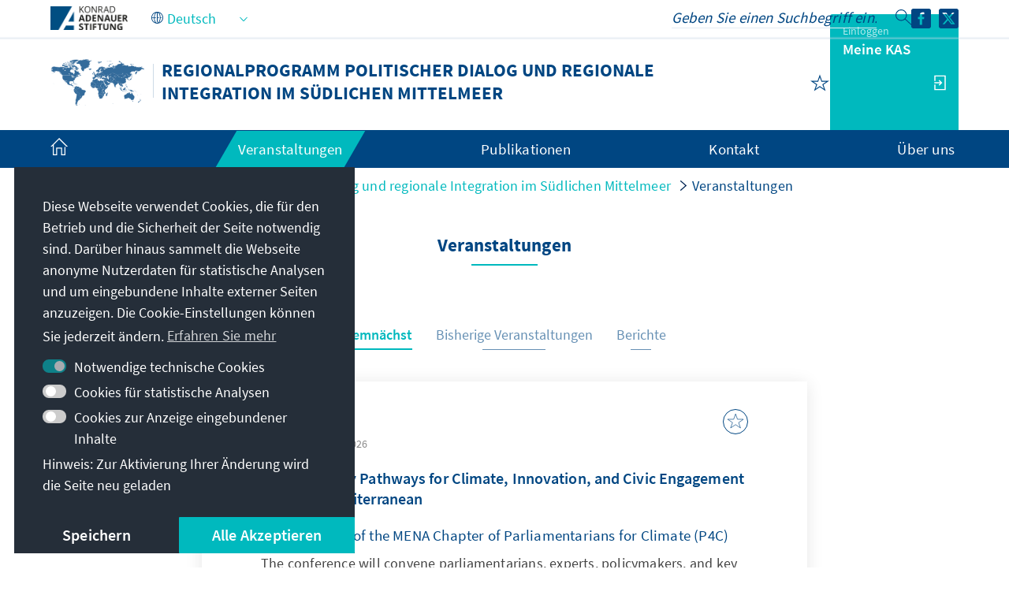

--- FILE ---
content_type: text/html;charset=UTF-8
request_url: https://www.kas.de/de/web/poldimed/veranstaltungen?p_p_id=com_liferay_asset_publisher_web_portlet_AssetPublisherPortlet_INSTANCE_VERANSTALTUNGEN_BISHER&p_p_lifecycle=0&p_p_state=normal&p_p_mode=view&p_r_p_resetCur=false&_com_liferay_asset_publisher_web_portlet_AssetPublisherPortlet_INSTANCE_VERANSTALTUNGEN_BISHER_redirect=%2Fde%2Fweb%2Fpoldimed%2Fveranstaltungen%3Fp_p_id%3Dcom_liferay_asset_publisher_web_portlet_AssetPublisherPortlet_INSTANCE_PUBLIKATIONEN_BERICHTE%26p_p_lifecycle%3D0%26p_p_state%3Dnormal%26p_p_mode%3Dview%26p_r_p_resetCur%3Dfalse%26_com_liferay_asset_publisher_web_portlet_AssetPublisherPortlet_INSTANCE_PUBLIKATIONEN_BERICHTE_delta%3D10%26_com_liferay_asset_publisher_web_portlet_AssetPublisherPortlet_INSTANCE_PUBLIKATIONEN_BERICHTE_cur%3D11%26_com_liferay_asset_publisher_web_portlet_AssetPublisherPortlet_INSTANCE_PUBLIKATIONEN_BERICHTE_redirect%3D%252Fde%252Fweb%252Fpoldimed%252Fveranstaltungen%253Fp_p_id%253Dcom_liferay_asset_publisher_web_portlet_AssetPublisherPortlet_INSTANCE_VERANSTALTUNGEN_BISHER%2526p_p_lifecycle%253D0%2526p_p_state%253Dnormal%2526p_p_mode%253Dview%2526p_r_p_resetCur%253Dfalse%2526_com_liferay_asset_publisher_web_portlet_AssetPublisherPortlet_INSTANCE_VERANSTALTUNGEN_BISHER_delta%253D10%2526_com_liferay_asset_publisher_web_portlet_AssetPublisherPortlet_INSTANCE_VERANSTALTUNGEN_BISHER_cur%253D7&_com_liferay_asset_publisher_web_portlet_AssetPublisherPortlet_INSTANCE_VERANSTALTUNGEN_BISHER_delta=10&_com_liferay_asset_publisher_web_portlet_AssetPublisherPortlet_INSTANCE_VERANSTALTUNGEN_BISHER_cur=3
body_size: 24666
content:
































	
		
			<!DOCTYPE html>
<!-- no tiles title -->
<html class="ltr" dir="ltr" lang="de-DE">
<head>
<title>Veranstaltungen - Regionalprogramm Politischer Dialog und regionale Integration im Südlichen Mittelmeer - Konrad-Adenauer-Stiftung</title>
<meta content="initial-scale=1.0, width=device-width, viewport-fit=cover" name="viewport" />
<meta property="og:title" content="Veranstaltungen - Konrad-Adenauer-Stiftung e.V." />
<meta name="Description" content="Konrad-Adenauer-Stiftung e.V." />
<meta property="og:locale:alternate" content="en_US" />
<meta property="og:locale" content="de_DE" />
<meta property="twitter:description" content="Konrad-Adenauer-Stiftung e.V." />
<meta property="twitter:title" content="Veranstaltungen - Konrad-Adenauer-Stiftung e.V." />
<meta property="og:image" content="https://www.kas.de/o/kas-de-theme/images/kas_logo_socialmediaquadrat.png" />
<meta property="og:image:alt" content="KAS Logo" />
<meta property="og:image:type" content="image/png" />
<meta property="og:image:width" content="360" />
<meta property="og:image:height" content="360" />
<meta property="og:url" content="https://www.kas.de/de/web/poldimed/veranstaltungen" />
<meta name="twitter:card" content="summary_large_image" />
<meta property="og:description" content="Konrad-Adenauer-Stiftung e.V." />
<meta property="og:site_name" content="Regionalprogramm Politischer Dialog und regionale Integration im Südlichen Mittelmeer" />
<script src="https://www.kas.de/o/kas-de-theme/js/jquery-3.5.1.min.js?browserId=chrome&amp;minifierType=js&amp;languageId=de_DE&amp;t=1765271512000" type="text/javascript"></script>
<link rel="icon" type="image/png" href="https://www.kas.de/o/kas-de-theme/images/favicons/favicon-96x96.png" sizes="96x96">
<link rel="icon" type="image/png" href="https://www.kas.de/o/kas-de-theme/images/favicons/favicon-32x32.png" sizes="32x32">
<link rel="icon" type="image/png" href="https://www.kas.de/o/kas-de-theme/images/favicons/favicon-16x16.png" sizes="16x16">
<!-- apple icons -->
<link rel="apple-touch-icon" sizes="180x180" href="https://www.kas.de/o/kas-de-theme/images/favicons/apple-icon-180x180.png">
<link rel="apple-touch-icon" sizes="152x152" href="https://www.kas.de/o/kas-de-theme/images/favicons/apple-icon-152x152.png">
<link rel="apple-touch-icon" sizes="144x144" href="https://www.kas.de/o/kas-de-theme/images/favicons/apple-icon-144x144.png">
<link rel="apple-touch-icon" sizes="120x120" href="https://www.kas.de/o/kas-de-theme/images/favicons/apple-icon-120x120.png">
<link rel="apple-touch-icon" sizes="114x114" href="https://www.kas.de/o/kas-de-theme/images/favicons/apple-icon-114x114.png">
<link rel="apple-touch-icon" sizes="76x76" href="https://www.kas.de/o/kas-de-theme/images/favicons/apple-icon-76x76.png">
<link rel="apple-touch-icon" sizes="72x72" href="https://www.kas.de/o/kas-de-theme/images/favicons/apple-icon-72x72.png">
<link rel="apple-touch-icon" sizes="60x60" href="https://www.kas.de/o/kas-de-theme/images/favicons/apple-icon-60x60.png">
<link rel="apple-touch-icon" sizes="57x57" href="https://www.kas.de/o/kas-de-theme/images/favicons/apple-icon-57x57.png">
<!-- android icons -->
<link rel="manifest" href="https://www.kas.de/o/kas-de-theme/images/favicons/manifest.json" crossorigin="use-credentials">
<!-- microsoft icons -->
<meta name="msapplication-config" content="https://www.kas.de/o/kas-de-theme/images/favicons/browserconfig.xml">
<meta name="msapplication-TileImage" content="https://www.kas.de/o/kas-de-theme/images/favicons/ms-icon-144x144.png">
<meta name="msapplication-TileColor" content="#ffffff">
<link rel="stylesheet" href="https://www.kas.de/o/kas-de-theme/css/print.css" type="text/css" media="print" />
<link rel="stylesheet" href="/o/kas-vue-frontend/style.css" type="text/css" />
<meta content="text/html; charset=UTF-8" http-equiv="content-type" />
<meta content="Veranstaltungen" lang="de-DE" name="description" />
<script type="importmap">{"imports":{"@clayui/breadcrumb":"/o/frontend-taglib-clay/__liferay__/exports/@clayui$breadcrumb.js","react-dom":"/o/frontend-js-react-web/__liferay__/exports/react-dom.js","@clayui/charts":"/o/frontend-taglib-clay/__liferay__/exports/@clayui$charts.js","@clayui/empty-state":"/o/frontend-taglib-clay/__liferay__/exports/@clayui$empty-state.js","@clayui/navigation-bar":"/o/frontend-taglib-clay/__liferay__/exports/@clayui$navigation-bar.js","react":"/o/frontend-js-react-web/__liferay__/exports/react.js","react-dom-16":"/o/frontend-js-react-web/__liferay__/exports/react-dom-16.js","@clayui/icon":"/o/frontend-taglib-clay/__liferay__/exports/@clayui$icon.js","@clayui/table":"/o/frontend-taglib-clay/__liferay__/exports/@clayui$table.js","@clayui/slider":"/o/frontend-taglib-clay/__liferay__/exports/@clayui$slider.js","@clayui/multi-select":"/o/frontend-taglib-clay/__liferay__/exports/@clayui$multi-select.js","@clayui/nav":"/o/frontend-taglib-clay/__liferay__/exports/@clayui$nav.js","@clayui/provider":"/o/frontend-taglib-clay/__liferay__/exports/@clayui$provider.js","@clayui/panel":"/o/frontend-taglib-clay/__liferay__/exports/@clayui$panel.js","@clayui/list":"/o/frontend-taglib-clay/__liferay__/exports/@clayui$list.js","@liferay/dynamic-data-mapping-form-field-type":"/o/dynamic-data-mapping-form-field-type/__liferay__/index.js","@clayui/date-picker":"/o/frontend-taglib-clay/__liferay__/exports/@clayui$date-picker.js","@clayui/label":"/o/frontend-taglib-clay/__liferay__/exports/@clayui$label.js","@liferay/frontend-js-api/data-set":"/o/frontend-js-dependencies-web/__liferay__/exports/@liferay$js-api$data-set.js","@clayui/core":"/o/frontend-taglib-clay/__liferay__/exports/@clayui$core.js","@clayui/pagination-bar":"/o/frontend-taglib-clay/__liferay__/exports/@clayui$pagination-bar.js","@clayui/layout":"/o/frontend-taglib-clay/__liferay__/exports/@clayui$layout.js","@clayui/multi-step-nav":"/o/frontend-taglib-clay/__liferay__/exports/@clayui$multi-step-nav.js","@liferay/frontend-js-api":"/o/frontend-js-dependencies-web/__liferay__/exports/@liferay$js-api.js","@clayui/toolbar":"/o/frontend-taglib-clay/__liferay__/exports/@clayui$toolbar.js","@clayui/badge":"/o/frontend-taglib-clay/__liferay__/exports/@clayui$badge.js","react-dom-18":"/o/frontend-js-react-web/__liferay__/exports/react-dom-18.js","@clayui/link":"/o/frontend-taglib-clay/__liferay__/exports/@clayui$link.js","@clayui/card":"/o/frontend-taglib-clay/__liferay__/exports/@clayui$card.js","@clayui/tooltip":"/o/frontend-taglib-clay/__liferay__/exports/@clayui$tooltip.js","@clayui/button":"/o/frontend-taglib-clay/__liferay__/exports/@clayui$button.js","@clayui/tabs":"/o/frontend-taglib-clay/__liferay__/exports/@clayui$tabs.js","@clayui/sticker":"/o/frontend-taglib-clay/__liferay__/exports/@clayui$sticker.js","@clayui/form":"/o/frontend-taglib-clay/__liferay__/exports/@clayui$form.js","@clayui/popover":"/o/frontend-taglib-clay/__liferay__/exports/@clayui$popover.js","@clayui/shared":"/o/frontend-taglib-clay/__liferay__/exports/@clayui$shared.js","@clayui/localized-input":"/o/frontend-taglib-clay/__liferay__/exports/@clayui$localized-input.js","@clayui/modal":"/o/frontend-taglib-clay/__liferay__/exports/@clayui$modal.js","@clayui/color-picker":"/o/frontend-taglib-clay/__liferay__/exports/@clayui$color-picker.js","@clayui/pagination":"/o/frontend-taglib-clay/__liferay__/exports/@clayui$pagination.js","@clayui/autocomplete":"/o/frontend-taglib-clay/__liferay__/exports/@clayui$autocomplete.js","@clayui/management-toolbar":"/o/frontend-taglib-clay/__liferay__/exports/@clayui$management-toolbar.js","@clayui/time-picker":"/o/frontend-taglib-clay/__liferay__/exports/@clayui$time-picker.js","@clayui/upper-toolbar":"/o/frontend-taglib-clay/__liferay__/exports/@clayui$upper-toolbar.js","@clayui/loading-indicator":"/o/frontend-taglib-clay/__liferay__/exports/@clayui$loading-indicator.js","@clayui/drop-down":"/o/frontend-taglib-clay/__liferay__/exports/@clayui$drop-down.js","@clayui/data-provider":"/o/frontend-taglib-clay/__liferay__/exports/@clayui$data-provider.js","@liferay/language/":"/o/js/language/","@clayui/css":"/o/frontend-taglib-clay/__liferay__/exports/@clayui$css.js","@clayui/alert":"/o/frontend-taglib-clay/__liferay__/exports/@clayui$alert.js","@clayui/progress-bar":"/o/frontend-taglib-clay/__liferay__/exports/@clayui$progress-bar.js","react-16":"/o/frontend-js-react-web/__liferay__/exports/react-16.js","react-18":"/o/frontend-js-react-web/__liferay__/exports/react-18.js"},"scopes":{}}</script><script data-senna-track="temporary">var Liferay = window.Liferay || {};Liferay.Icons = Liferay.Icons || {};Liferay.Icons.controlPanelSpritemap = 'https://www.kas.de/o/admin-theme/images/clay/icons.svg'; Liferay.Icons.spritemap = 'https://www.kas.de/o/kas-de-theme/images/clay/icons.svg';</script>
<script data-senna-track="permanent" type="text/javascript">window.Liferay = window.Liferay || {}; window.Liferay.CSP = {nonce: ''};</script>
<script data-senna-track="permanent" src="/combo?browserId=chrome&minifierType=js&languageId=de_DE&t=1765271527905&/o/frontend-js-jquery-web/jquery/jquery.min.js&/o/frontend-js-jquery-web/jquery/init.js&/o/frontend-js-jquery-web/jquery/ajax.js&/o/frontend-js-jquery-web/jquery/bootstrap.bundle.min.js&/o/frontend-js-jquery-web/jquery/collapsible_search.js&/o/frontend-js-jquery-web/jquery/fm.js&/o/frontend-js-jquery-web/jquery/form.js&/o/frontend-js-jquery-web/jquery/popper.min.js&/o/frontend-js-jquery-web/jquery/side_navigation.js" type="text/javascript"></script>
<link data-senna-track="temporary" href="https://www.kas.de/en/web/poldimed/veranstaltungen" rel="canonical" />
<link data-senna-track="temporary" href="https://www.kas.de/en/web/poldimed/veranstaltungen" hreflang="en-US" rel="alternate" />
<link data-senna-track="temporary" href="https://www.kas.de/de/web/poldimed/veranstaltungen" hreflang="de-DE" rel="alternate" />
<link data-senna-track="temporary" href="https://www.kas.de/en/web/poldimed/veranstaltungen" hreflang="x-default" rel="alternate" />
<link href="https://www.kas.de/o/kas-de-theme/images/favicon.ico" rel="apple-touch-icon" />
<link href="https://www.kas.de/o/kas-de-theme/images/favicon.ico" rel="icon" />
<link class="lfr-css-file" data-senna-track="temporary" href="https://www.kas.de/o/kas-de-theme/css/clay.css?browserId=chrome&amp;themeId=kas_WAR_kasdetheme&amp;minifierType=css&amp;languageId=de_DE&amp;t=1765271512000" id="liferayAUICSS" rel="stylesheet" type="text/css" />
<link href="/combo?browserId=chrome&amp;minifierType=css&amp;themeId=kas_WAR_kasdetheme&amp;languageId=de_DE&amp;com_liferay_asset_publisher_web_portlet_AssetPublisherPortlet_INSTANCE_ADT_FOOTER_01:%2Fo%2Fasset-publisher-web%2Fcss%2Fmain.css&amp;com_liferay_product_navigation_product_menu_web_portlet_ProductMenuPortlet:%2Fo%2Fproduct-navigation-product-menu-web%2Fcss%2Fmain.css&amp;com_liferay_product_navigation_user_personal_bar_web_portlet_ProductNavigationUserPersonalBarPortlet:%2Fo%2Fproduct-navigation-user-personal-bar-web%2Fcss%2Fmain.css&amp;com_liferay_site_navigation_menu_web_portlet_SiteNavigationMenuPortlet_INSTANCE_kas_footer_navigation:%2Fo%2Fsite-navigation-menu-web%2Fcss%2Fmain.css&amp;t=1765271512000" rel="stylesheet" type="text/css"
data-senna-track="temporary" id="8e0ff099" />
<script type="text/javascript" data-senna-track="temporary">
// <![CDATA[
var Liferay = Liferay || {};
Liferay.Browser = {
acceptsGzip: function () {
return true;
},
getMajorVersion: function () {
return 131.0;
},
getRevision: function () {
return '537.36';
},
getVersion: function () {
return '131.0';
},
isAir: function () {
return false;
},
isChrome: function () {
return true;
},
isEdge: function () {
return false;
},
isFirefox: function () {
return false;
},
isGecko: function () {
return true;
},
isIe: function () {
return false;
},
isIphone: function () {
return false;
},
isLinux: function () {
return false;
},
isMac: function () {
return true;
},
isMobile: function () {
return false;
},
isMozilla: function () {
return false;
},
isOpera: function () {
return false;
},
isRtf: function () {
return true;
},
isSafari: function () {
return true;
},
isSun: function () {
return false;
},
isWebKit: function () {
return true;
},
isWindows: function () {
return false;
}
};
Liferay.Data = Liferay.Data || {};
Liferay.Data.ICONS_INLINE_SVG = true;
Liferay.Data.NAV_SELECTOR = '#navigation';
Liferay.Data.NAV_SELECTOR_MOBILE = '#navigationCollapse';
Liferay.Data.isCustomizationView = function () {
return false;
};
Liferay.Data.notices = [
];
(function () {
var available = {};
var direction = {};
available['de_DE'] = 'Deutsch\x20\x28Deutschland\x29';
direction['de_DE'] = 'ltr';
available['ar_SA'] = 'Arabisch\x20\x28Saudi-Arabien\x29';
direction['ar_SA'] = 'rtl';
available['be_BY'] = 'Belarussisch\x20\x28Belarus\x29';
direction['be_BY'] = 'ltr';
available['bg_BG'] = 'Bulgarisch\x20\x28Bulgarien\x29';
direction['bg_BG'] = 'ltr';
available['bs_BA'] = 'Bosnisch\x20\x28Bosnien\x20und\x20Herzegowina\x29';
direction['bs_BA'] = 'ltr';
available['cs_CZ'] = 'Tschechisch\x20\x28Tschechien\x29';
direction['cs_CZ'] = 'ltr';
available['el_GR'] = 'Griechisch\x20\x28Griechenland\x29';
direction['el_GR'] = 'ltr';
available['en_US'] = 'Englisch\x20\x28Vereinigte\x20Staaten\x29';
direction['en_US'] = 'ltr';
available['es_ES'] = 'Spanisch\x20\x28Spanien\x29';
direction['es_ES'] = 'ltr';
available['et_EE'] = 'Estnisch\x20\x28Estland\x29';
direction['et_EE'] = 'ltr';
available['fr_FR'] = 'Französisch\x20\x28Frankreich\x29';
direction['fr_FR'] = 'ltr';
available['he_IL'] = 'Hebräisch\x20\x28Israel\x29';
direction['he_IL'] = 'rtl';
available['hi_IN'] = 'Hindi\x20\x28Indien\x29';
direction['hi_IN'] = 'ltr';
available['hr_HR'] = 'Kroatisch\x20\x28Kroatien\x29';
direction['hr_HR'] = 'ltr';
available['hu_HU'] = 'Ungarisch\x20\x28Ungarn\x29';
direction['hu_HU'] = 'ltr';
available['hy_AM'] = 'Armenisch\x20\x28Armenien\x29';
direction['hy_AM'] = 'ltr';
available['id_ID'] = 'Indonesisch\x20\x28Indonesien\x29';
direction['id_ID'] = 'ltr';
available['it_IT'] = 'Italienisch\x20\x28Italien\x29';
direction['it_IT'] = 'ltr';
available['ja_JP'] = 'Japanisch\x20\x28Japan\x29';
direction['ja_JP'] = 'ltr';
available['ka_GE'] = 'Georgisch\x20\x28Georgien\x29';
direction['ka_GE'] = 'ltr';
available['kk_KZ'] = 'Kasachisch\x20\x28Kasachstan\x29';
direction['kk_KZ'] = 'ltr';
available['ko_KP'] = 'Koreanisch\x20\x28Nordkorea\x29';
direction['ko_KP'] = 'ltr';
available['mk_MK'] = 'Mazedonisch\x20\x28Nordmazedonien\x29';
direction['mk_MK'] = 'ltr';
available['mn_MN'] = 'Mongolisch\x20\x28Mongolei\x29';
direction['mn_MN'] = 'ltr';
available['nl_NL'] = 'Niederländisch\x20\x28Niederlande\x29';
direction['nl_NL'] = 'ltr';
available['no_NO'] = 'Norwegisch\x20\x28Norwegen\x29';
direction['no_NO'] = 'ltr';
available['pl_PL'] = 'Polnisch\x20\x28Polen\x29';
direction['pl_PL'] = 'ltr';
available['pt_PT'] = 'Portugiesisch\x20\x28Portugal\x29';
direction['pt_PT'] = 'ltr';
available['ro_RO'] = 'Rumänisch\x20\x28Rumänien\x29';
direction['ro_RO'] = 'ltr';
available['ru_RU'] = 'Russisch\x20\x28Russland\x29';
direction['ru_RU'] = 'ltr';
available['sk_SK'] = 'Slowakisch\x20\x28Slowakei\x29';
direction['sk_SK'] = 'ltr';
available['sq_AL'] = 'Albanisch\x20\x28Albanien\x29';
direction['sq_AL'] = 'ltr';
available['sr_RS'] = 'Serbisch\x20\x28Serbien\x29';
direction['sr_RS'] = 'ltr';
available['sv_SE'] = 'Schwedisch\x20\x28Schweden\x29';
direction['sv_SE'] = 'ltr';
available['th_TH'] = 'Thailändisch\x20\x28Thailand\x29';
direction['th_TH'] = 'ltr';
available['tr_TR'] = 'Türkisch\x20\x28Türkei\x29';
direction['tr_TR'] = 'ltr';
available['uk_UA'] = 'Ukrainisch\x20\x28Ukraine\x29';
direction['uk_UA'] = 'ltr';
available['vi_VN'] = 'Vietnamesisch\x20\x28Vietnam\x29';
direction['vi_VN'] = 'ltr';
available['zh_CN'] = 'Chinesisch\x20\x28China\x29';
direction['zh_CN'] = 'ltr';
let _cache = {};
if (Liferay && Liferay.Language && Liferay.Language._cache) {
_cache = Liferay.Language._cache;
}
Liferay.Language = {
_cache,
available,
direction,
get: function(key) {
let value = Liferay.Language._cache[key];
if (value === undefined) {
value = key;
}
return value;
}
};
})();
var featureFlags = {"LPD-10964":false,"LPD-37927":false,"LPD-10889":false,"LPS-193884":false,"LPD-30371":false,"LPD-11131":true,"LPS-178642":false,"LPS-193005":false,"LPD-31789":false,"LPD-10562":false,"LPD-11212":false,"COMMERCE-8087":false,"LPD-39304":true,"LPD-13311":true,"LRAC-10757":false,"LPD-35941":false,"LPS-180090":false,"LPS-178052":false,"LPD-21414":false,"LPS-185892":false,"LPS-186620":false,"LPD-40533":true,"LPD-40534":true,"LPS-184404":false,"LPD-40530":true,"LPD-20640":false,"LPS-198183":false,"LPD-38869":true,"LPD-35678":false,"LPD-6378":false,"LPS-153714":false,"LPD-11848":false,"LPS-170670":false,"LPD-7822":false,"LPS-169981":false,"LPD-21926":false,"LPS-177027":false,"LPD-37531":false,"LPD-11003":false,"LPD-36446":false,"LPD-39437":false,"LPS-135430":false,"LPD-20556":false,"LPD-45276":false,"LPS-134060":false,"LPS-164563":false,"LPD-32050":false,"LPS-122920":false,"LPS-199086":false,"LPD-35128":false,"LPD-10588":false,"LPD-13778":true,"LPD-11313":false,"LPD-6368":false,"LPD-34594":false,"LPS-202104":false,"LPD-19955":false,"LPD-35443":false,"LPD-39967":false,"LPD-11235":false,"LPD-11232":false,"LPS-196935":true,"LPD-43542":false,"LPS-176691":false,"LPS-197909":false,"LPD-29516":false,"COMMERCE-8949":false,"LPD-11228":false,"LPS-153813":false,"LPD-17809":false,"COMMERCE-13024":false,"LPS-165482":false,"LPS-193551":false,"LPS-197477":false,"LPS-174816":false,"LPS-186360":false,"LPD-30204":false,"LPD-32867":false,"LPS-153332":false,"LPD-35013":false,"LPS-179669":false,"LPS-174417":false,"LPD-44091":true,"LPD-31212":false,"LPD-18221":false,"LPS-155284":false,"LRAC-15017":false,"LPD-19870":false,"LPS-200108":false,"LPD-20131":false,"LPS-159643":false,"LPS-129412":false,"LPS-169837":false,"LPD-20379":false};
Liferay.FeatureFlags = Object.keys(featureFlags).reduce(
(acc, key) => ({
...acc, [key]: featureFlags[key] === 'true' || featureFlags[key] === true
}), {}
);
Liferay.PortletKeys = {
DOCUMENT_LIBRARY: 'com_liferay_document_library_web_portlet_DLPortlet',
DYNAMIC_DATA_MAPPING: 'com_liferay_dynamic_data_mapping_web_portlet_DDMPortlet',
ITEM_SELECTOR: 'com_liferay_item_selector_web_portlet_ItemSelectorPortlet'
};
Liferay.PropsValues = {
JAVASCRIPT_SINGLE_PAGE_APPLICATION_TIMEOUT: 0,
UPLOAD_SERVLET_REQUEST_IMPL_MAX_SIZE: 104857600
};
Liferay.ThemeDisplay = {
getLayoutId: function () {
return '5';
},
getLayoutRelativeControlPanelURL: function () {
return '/de/group/poldimed/~/control_panel/manage?p_p_id=com_liferay_asset_publisher_web_portlet_AssetPublisherPortlet_INSTANCE_VERANSTALTUNGEN_BISHER';
},
getLayoutRelativeURL: function () {
return '/de/web/poldimed/veranstaltungen';
},
getLayoutURL: function () {
return 'https://www.kas.de/de/web/poldimed/veranstaltungen';
},
getParentLayoutId: function () {
return '0';
},
isControlPanel: function () {
return false;
},
isPrivateLayout: function () {
return 'false';
},
isVirtualLayout: function () {
return false;
},
getBCP47LanguageId: function () {
return 'de-DE';
},
getCanonicalURL: function () {
return 'https\x3a\x2f\x2fwww\x2ekas\x2ede\x2fen\x2fweb\x2fpoldimed\x2fveranstaltungen';
},
getCDNBaseURL: function () {
return 'https://www.kas.de';
},
getCDNDynamicResourcesHost: function () {
return '';
},
getCDNHost: function () {
return '';
},
getCompanyGroupId: function () {
return '252047';
},
getCompanyId: function () {
return '252001';
},
getDefaultLanguageId: function () {
return 'en_US';
},
getDoAsUserIdEncoded: function () {
return '';
},
getLanguageId: function () {
return 'de_DE';
},
getParentGroupId: function () {
return '282499';
},
getPathContext: function () {
return '';
},
getPathImage: function () {
return '/image';
},
getPathJavaScript: function () {
return '/o/frontend-js-web';
},
getPathMain: function () {
return '/de/c';
},
getPathThemeImages: function () {
return 'https://www.kas.de/o/kas-de-theme/images';
},
getPathThemeRoot: function () {
return '/o/kas-de-theme';
},
getPlid: function () {
return '282614';
},
getPortalURL: function () {
return 'https://www.kas.de';
},
getRealUserId: function () {
return '252004';
},
getRemoteAddr: function () {
return '195.30.23.129';
},
getRemoteHost: function () {
return '195.30.23.129';
},
getScopeGroupId: function () {
return '282499';
},
getScopeGroupIdOrLiveGroupId: function () {
return '282499';
},
getSessionId: function () {
return '';
},
getSiteAdminURL: function () {
return 'https://www.kas.de/group/poldimed/~/control_panel/manage?p_p_lifecycle=0&p_p_state=maximized&p_p_mode=view';
},
getSiteGroupId: function () {
return '282499';
},
getTimeZone: function() {
return 'UTC';
},
getURLControlPanel: function() {
return '/de/group/control_panel?refererPlid=282614';
},
getURLHome: function () {
return 'https\x3a\x2f\x2fwww\x2ekas\x2ede\x2fweb\x2fguest';
},
getUserEmailAddress: function () {
return '';
},
getUserId: function () {
return '252004';
},
getUserName: function () {
return '';
},
isAddSessionIdToURL: function () {
return false;
},
isImpersonated: function () {
return false;
},
isSignedIn: function () {
return false;
},
isStagedPortlet: function () {
return true;
},
isStateExclusive: function () {
return false;
},
isStateMaximized: function () {
return false;
},
isStatePopUp: function () {
return false;
}
};
var themeDisplay = Liferay.ThemeDisplay;
Liferay.AUI = {
getCombine: function () {
return true;
},
getComboPath: function () {
return '/combo/?browserId=chrome&minifierType=&languageId=de_DE&t=1765271523187&';
},
getDateFormat: function () {
return '%d.%m.%Y';
},
getEditorCKEditorPath: function () {
return '/o/frontend-editor-ckeditor-web';
},
getFilter: function () {
var filter = 'raw';
filter = 'min';
return filter;
},
getFilterConfig: function () {
var instance = this;
var filterConfig = null;
if (!instance.getCombine()) {
filterConfig = {
replaceStr: '.js' + instance.getStaticResourceURLParams(),
searchExp: '\\.js$'
};
}
return filterConfig;
},
getJavaScriptRootPath: function () {
return '/o/frontend-js-web';
},
getPortletRootPath: function () {
return '/html/portlet';
},
getStaticResourceURLParams: function () {
return '?browserId=chrome&minifierType=&languageId=de_DE&t=1765271523187';
}
};
Liferay.authToken = '70obVlOA';
Liferay.currentURL = '\x2fde\x2fweb\x2fpoldimed\x2fveranstaltungen\x3fp_p_id\x3dcom_liferay_asset_publisher_web_portlet_AssetPublisherPortlet_INSTANCE_VERANSTALTUNGEN_BISHER\x26p_p_lifecycle\x3d0\x26p_p_state\x3dnormal\x26p_p_mode\x3dview\x26p_r_p_resetCur\x3dfalse\x26_com_liferay_asset_publisher_web_portlet_AssetPublisherPortlet_INSTANCE_VERANSTALTUNGEN_BISHER_redirect\x3d\x252Fde\x252Fweb\x252Fpoldimed\x252Fveranstaltungen\x253Fp_p_id\x253Dcom_liferay_asset_publisher_web_portlet_AssetPublisherPortlet_INSTANCE_PUBLIKATIONEN_BERICHTE\x2526p_p_lifecycle\x253D0\x2526p_p_state\x253Dnormal\x2526p_p_mode\x253Dview\x2526p_r_p_resetCur\x253Dfalse\x2526_com_liferay_asset_publisher_web_portlet_AssetPublisherPortlet_INSTANCE_PUBLIKATIONEN_BERICHTE_delta\x253D10\x2526_com_liferay_asset_publisher_web_portlet_AssetPublisherPortlet_INSTANCE_PUBLIKATIONEN_BERICHTE_cur\x253D11\x2526_com_liferay_asset_publisher_web_portlet_AssetPublisherPortlet_INSTANCE_PUBLIKATIONEN_BERICHTE_redirect\x253D\x25252Fde\x25252Fweb\x25252Fpoldimed\x25252Fveranstaltungen\x25253Fp_p_id\x25253Dcom_liferay_asset_publisher_web_portlet_AssetPublisherPortlet_INSTANCE_VERANSTALTUNGEN_BISHER\x252526p_p_lifecycle\x25253D0\x252526p_p_state\x25253Dnormal\x252526p_p_mode\x25253Dview\x252526p_r_p_resetCur\x25253Dfalse\x252526_com_liferay_asset_publisher_web_portlet_AssetPublisherPortlet_INSTANCE_VERANSTALTUNGEN_BISHER_delta\x25253D10\x252526_com_liferay_asset_publisher_web_portlet_AssetPublisherPortlet_INSTANCE_VERANSTALTUNGEN_BISHER_cur\x25253D7\x26_com_liferay_asset_publisher_web_portlet_AssetPublisherPortlet_INSTANCE_VERANSTALTUNGEN_BISHER_delta\x3d10\x26_com_liferay_asset_publisher_web_portlet_AssetPublisherPortlet_INSTANCE_VERANSTALTUNGEN_BISHER_cur\x3d3';
Liferay.currentURLEncoded = '\x252Fde\x252Fweb\x252Fpoldimed\x252Fveranstaltungen\x253Fp_p_id\x253Dcom_liferay_asset_publisher_web_portlet_AssetPublisherPortlet_INSTANCE_VERANSTALTUNGEN_BISHER\x2526p_p_lifecycle\x253D0\x2526p_p_state\x253Dnormal\x2526p_p_mode\x253Dview\x2526p_r_p_resetCur\x253Dfalse\x2526_com_liferay_asset_publisher_web_portlet_AssetPublisherPortlet_INSTANCE_VERANSTALTUNGEN_BISHER_redirect\x253D\x25252Fde\x25252Fweb\x25252Fpoldimed\x25252Fveranstaltungen\x25253Fp_p_id\x25253Dcom_liferay_asset_publisher_web_portlet_AssetPublisherPortlet_INSTANCE_PUBLIKATIONEN_BERICHTE\x252526p_p_lifecycle\x25253D0\x252526p_p_state\x25253Dnormal\x252526p_p_mode\x25253Dview\x252526p_r_p_resetCur\x25253Dfalse\x252526_com_liferay_asset_publisher_web_portlet_AssetPublisherPortlet_INSTANCE_PUBLIKATIONEN_BERICHTE_delta\x25253D10\x252526_com_liferay_asset_publisher_web_portlet_AssetPublisherPortlet_INSTANCE_PUBLIKATIONEN_BERICHTE_cur\x25253D11\x252526_com_liferay_asset_publisher_web_portlet_AssetPublisherPortlet_INSTANCE_PUBLIKATIONEN_BERICHTE_redirect\x25253D\x2525252Fde\x2525252Fweb\x2525252Fpoldimed\x2525252Fveranstaltungen\x2525253Fp_p_id\x2525253Dcom_liferay_asset_publisher_web_portlet_AssetPublisherPortlet_INSTANCE_VERANSTALTUNGEN_BISHER\x25252526p_p_lifecycle\x2525253D0\x25252526p_p_state\x2525253Dnormal\x25252526p_p_mode\x2525253Dview\x25252526p_r_p_resetCur\x2525253Dfalse\x25252526_com_liferay_asset_publisher_web_portlet_AssetPublisherPortlet_INSTANCE_VERANSTALTUNGEN_BISHER_delta\x2525253D10\x25252526_com_liferay_asset_publisher_web_portlet_AssetPublisherPortlet_INSTANCE_VERANSTALTUNGEN_BISHER_cur\x2525253D7\x2526_com_liferay_asset_publisher_web_portlet_AssetPublisherPortlet_INSTANCE_VERANSTALTUNGEN_BISHER_delta\x253D10\x2526_com_liferay_asset_publisher_web_portlet_AssetPublisherPortlet_INSTANCE_VERANSTALTUNGEN_BISHER_cur\x253D3';
// ]]>
</script>
<script data-senna-track="temporary" type="text/javascript">window.__CONFIG__= {basePath: '',combine: true, defaultURLParams: null, explainResolutions: false, exposeGlobal: false, logLevel: 'warn', moduleType: 'module', namespace:'Liferay', nonce: '', reportMismatchedAnonymousModules: 'warn', resolvePath: '/o/js_resolve_modules', url: '/combo/?browserId=chrome&minifierType=js&languageId=de_DE&t=1765271523187&', waitTimeout: 60000};</script><script data-senna-track="permanent" src="/o/frontend-js-loader-modules-extender/loader.js?&mac=9WaMmhziBCkScHZwrrVcOR7VZF4=&browserId=chrome&languageId=de_DE&minifierType=js" type="text/javascript"></script><script data-senna-track="permanent" src="/combo?browserId=chrome&minifierType=js&languageId=de_DE&t=1765271523187&/o/frontend-js-aui-web/aui/aui/aui-min.js&/o/frontend-js-aui-web/liferay/modules.js&/o/frontend-js-aui-web/liferay/aui_sandbox.js&/o/frontend-js-aui-web/aui/attribute-base/attribute-base-min.js&/o/frontend-js-aui-web/aui/attribute-complex/attribute-complex-min.js&/o/frontend-js-aui-web/aui/attribute-core/attribute-core-min.js&/o/frontend-js-aui-web/aui/attribute-observable/attribute-observable-min.js&/o/frontend-js-aui-web/aui/attribute-extras/attribute-extras-min.js&/o/frontend-js-aui-web/aui/event-custom-base/event-custom-base-min.js&/o/frontend-js-aui-web/aui/event-custom-complex/event-custom-complex-min.js&/o/frontend-js-aui-web/aui/oop/oop-min.js&/o/frontend-js-aui-web/aui/aui-base-lang/aui-base-lang-min.js&/o/frontend-js-aui-web/liferay/dependency.js&/o/frontend-js-aui-web/liferay/util.js&/o/oauth2-provider-web/js/liferay.js&/o/frontend-js-web/liferay/dom_task_runner.js&/o/frontend-js-web/liferay/events.js&/o/frontend-js-web/liferay/lazy_load.js&/o/frontend-js-web/liferay/liferay.js&/o/frontend-js-web/liferay/global.bundle.js&/o/frontend-js-web/liferay/portlet.js&/o/frontend-js-web/liferay/workflow.js" type="text/javascript"></script>
<script data-senna-track="temporary" type="text/javascript">window.Liferay = Liferay || {}; window.Liferay.OAuth2 = {getAuthorizeURL: function() {return 'https://www.kas.de/o/oauth2/authorize';}, getBuiltInRedirectURL: function() {return 'https://www.kas.de/o/oauth2/redirect';}, getIntrospectURL: function() { return 'https://www.kas.de/o/oauth2/introspect';}, getTokenURL: function() {return 'https://www.kas.de/o/oauth2/token';}, getUserAgentApplication: function(externalReferenceCode) {return Liferay.OAuth2._userAgentApplications[externalReferenceCode];}, _userAgentApplications: {}}</script><script data-senna-track="temporary" type="text/javascript">try {var MODULE_MAIN='frontend-editor-alloyeditor-web@5.0.56/index';var MODULE_PATH='/o/frontend-editor-alloyeditor-web';/**
* SPDX-FileCopyrightText: (c) 2000 Liferay, Inc. https://liferay.com
* SPDX-License-Identifier: LGPL-2.1-or-later OR LicenseRef-Liferay-DXP-EULA-2.0.0-2023-06
*/
(function () {
AUI().applyConfig({
groups: {
alloyeditor: {
base: MODULE_PATH + '/js/legacy/',
combine: Liferay.AUI.getCombine(),
filter: Liferay.AUI.getFilterConfig(),
modules: {
'liferay-alloy-editor': {
path: 'alloyeditor.js',
requires: [
'aui-component',
'liferay-portlet-base',
'timers',
],
},
'liferay-alloy-editor-source': {
path: 'alloyeditor_source.js',
requires: [
'aui-debounce',
'liferay-fullscreen-source-editor',
'liferay-source-editor',
'plugin',
],
},
},
root: MODULE_PATH + '/js/legacy/',
},
},
});
})();
} catch(error) {console.error(error);}try {var MODULE_MAIN='@liferay/frontend-js-react-web@5.0.54/index';var MODULE_PATH='/o/frontend-js-react-web';/**
* SPDX-FileCopyrightText: (c) 2000 Liferay, Inc. https://liferay.com
* SPDX-License-Identifier: LGPL-2.1-or-later OR LicenseRef-Liferay-DXP-EULA-2.0.0-2023-06
*/
(function () {
AUI().applyConfig({
groups: {
react: {
// eslint-disable-next-line
mainModule: MODULE_MAIN,
},
},
});
})();
} catch(error) {console.error(error);}try {var MODULE_MAIN='portal-search-web@6.0.148/index';var MODULE_PATH='/o/portal-search-web';/**
* SPDX-FileCopyrightText: (c) 2000 Liferay, Inc. https://liferay.com
* SPDX-License-Identifier: LGPL-2.1-or-later OR LicenseRef-Liferay-DXP-EULA-2.0.0-2023-06
*/
(function () {
AUI().applyConfig({
groups: {
search: {
base: MODULE_PATH + '/js/',
combine: Liferay.AUI.getCombine(),
filter: Liferay.AUI.getFilterConfig(),
modules: {
'liferay-search-custom-range-facet': {
path: 'custom_range_facet.js',
requires: ['aui-form-validator'],
},
},
root: MODULE_PATH + '/js/',
},
},
});
})();
} catch(error) {console.error(error);}try {var MODULE_MAIN='@liferay/document-library-web@6.0.198/index';var MODULE_PATH='/o/document-library-web';/**
* SPDX-FileCopyrightText: (c) 2000 Liferay, Inc. https://liferay.com
* SPDX-License-Identifier: LGPL-2.1-or-later OR LicenseRef-Liferay-DXP-EULA-2.0.0-2023-06
*/
(function () {
AUI().applyConfig({
groups: {
dl: {
base: MODULE_PATH + '/js/legacy/',
combine: Liferay.AUI.getCombine(),
filter: Liferay.AUI.getFilterConfig(),
modules: {
'document-library-upload-component': {
path: 'DocumentLibraryUpload.js',
requires: [
'aui-component',
'aui-data-set-deprecated',
'aui-overlay-manager-deprecated',
'aui-overlay-mask-deprecated',
'aui-parse-content',
'aui-progressbar',
'aui-template-deprecated',
'liferay-search-container',
'querystring-parse-simple',
'uploader',
],
},
},
root: MODULE_PATH + '/js/legacy/',
},
},
});
})();
} catch(error) {console.error(error);}try {var MODULE_MAIN='@liferay/frontend-js-state-web@1.0.30/index';var MODULE_PATH='/o/frontend-js-state-web';/**
* SPDX-FileCopyrightText: (c) 2000 Liferay, Inc. https://liferay.com
* SPDX-License-Identifier: LGPL-2.1-or-later OR LicenseRef-Liferay-DXP-EULA-2.0.0-2023-06
*/
(function () {
AUI().applyConfig({
groups: {
state: {
// eslint-disable-next-line
mainModule: MODULE_MAIN,
},
},
});
})();
} catch(error) {console.error(error);}try {var MODULE_MAIN='dynamic-data-mapping-web@5.0.115/index';var MODULE_PATH='/o/dynamic-data-mapping-web';/**
* SPDX-FileCopyrightText: (c) 2000 Liferay, Inc. https://liferay.com
* SPDX-License-Identifier: LGPL-2.1-or-later OR LicenseRef-Liferay-DXP-EULA-2.0.0-2023-06
*/
(function () {
const LiferayAUI = Liferay.AUI;
AUI().applyConfig({
groups: {
ddm: {
base: MODULE_PATH + '/js/legacy/',
combine: Liferay.AUI.getCombine(),
filter: LiferayAUI.getFilterConfig(),
modules: {
'liferay-ddm-form': {
path: 'ddm_form.js',
requires: [
'aui-base',
'aui-datatable',
'aui-datatype',
'aui-image-viewer',
'aui-parse-content',
'aui-set',
'aui-sortable-list',
'json',
'liferay-form',
'liferay-map-base',
'liferay-translation-manager',
'liferay-util-window',
],
},
'liferay-portlet-dynamic-data-mapping': {
condition: {
trigger: 'liferay-document-library',
},
path: 'main.js',
requires: [
'arraysort',
'aui-form-builder-deprecated',
'aui-form-validator',
'aui-map',
'aui-text-unicode',
'json',
'liferay-menu',
'liferay-translation-manager',
'liferay-util-window',
'text',
],
},
'liferay-portlet-dynamic-data-mapping-custom-fields': {
condition: {
trigger: 'liferay-document-library',
},
path: 'custom_fields.js',
requires: ['liferay-portlet-dynamic-data-mapping'],
},
},
root: MODULE_PATH + '/js/legacy/',
},
},
});
})();
} catch(error) {console.error(error);}try {var MODULE_MAIN='staging-processes-web@5.0.65/index';var MODULE_PATH='/o/staging-processes-web';/**
* SPDX-FileCopyrightText: (c) 2000 Liferay, Inc. https://liferay.com
* SPDX-License-Identifier: LGPL-2.1-or-later OR LicenseRef-Liferay-DXP-EULA-2.0.0-2023-06
*/
(function () {
AUI().applyConfig({
groups: {
stagingprocessesweb: {
base: MODULE_PATH + '/js/legacy/',
combine: Liferay.AUI.getCombine(),
filter: Liferay.AUI.getFilterConfig(),
modules: {
'liferay-staging-processes-export-import': {
path: 'main.js',
requires: [
'aui-datatype',
'aui-dialog-iframe-deprecated',
'aui-modal',
'aui-parse-content',
'aui-toggler',
'liferay-portlet-base',
'liferay-util-window',
],
},
},
root: MODULE_PATH + '/js/legacy/',
},
},
});
})();
} catch(error) {console.error(error);}try {var MODULE_MAIN='calendar-web@5.0.105/index';var MODULE_PATH='/o/calendar-web';/**
* SPDX-FileCopyrightText: (c) 2000 Liferay, Inc. https://liferay.com
* SPDX-License-Identifier: LGPL-2.1-or-later OR LicenseRef-Liferay-DXP-EULA-2.0.0-2023-06
*/
(function () {
AUI().applyConfig({
groups: {
calendar: {
base: MODULE_PATH + '/js/legacy/',
combine: Liferay.AUI.getCombine(),
filter: Liferay.AUI.getFilterConfig(),
modules: {
'liferay-calendar-a11y': {
path: 'calendar_a11y.js',
requires: ['calendar'],
},
'liferay-calendar-container': {
path: 'calendar_container.js',
requires: [
'aui-alert',
'aui-base',
'aui-component',
'liferay-portlet-base',
],
},
'liferay-calendar-date-picker-sanitizer': {
path: 'date_picker_sanitizer.js',
requires: ['aui-base'],
},
'liferay-calendar-interval-selector': {
path: 'interval_selector.js',
requires: ['aui-base', 'liferay-portlet-base'],
},
'liferay-calendar-interval-selector-scheduler-event-link': {
path: 'interval_selector_scheduler_event_link.js',
requires: ['aui-base', 'liferay-portlet-base'],
},
'liferay-calendar-list': {
path: 'calendar_list.js',
requires: [
'aui-template-deprecated',
'liferay-scheduler',
],
},
'liferay-calendar-message-util': {
path: 'message_util.js',
requires: ['liferay-util-window'],
},
'liferay-calendar-recurrence-converter': {
path: 'recurrence_converter.js',
requires: [],
},
'liferay-calendar-recurrence-dialog': {
path: 'recurrence.js',
requires: [
'aui-base',
'liferay-calendar-recurrence-util',
],
},
'liferay-calendar-recurrence-util': {
path: 'recurrence_util.js',
requires: ['aui-base', 'liferay-util-window'],
},
'liferay-calendar-reminders': {
path: 'calendar_reminders.js',
requires: ['aui-base'],
},
'liferay-calendar-remote-services': {
path: 'remote_services.js',
requires: [
'aui-base',
'aui-component',
'liferay-calendar-util',
'liferay-portlet-base',
],
},
'liferay-calendar-session-listener': {
path: 'session_listener.js',
requires: ['aui-base', 'liferay-scheduler'],
},
'liferay-calendar-simple-color-picker': {
path: 'simple_color_picker.js',
requires: ['aui-base', 'aui-template-deprecated'],
},
'liferay-calendar-simple-menu': {
path: 'simple_menu.js',
requires: [
'aui-base',
'aui-template-deprecated',
'event-outside',
'event-touch',
'widget-modality',
'widget-position',
'widget-position-align',
'widget-position-constrain',
'widget-stack',
'widget-stdmod',
],
},
'liferay-calendar-util': {
path: 'calendar_util.js',
requires: [
'aui-datatype',
'aui-io',
'aui-scheduler',
'aui-toolbar',
'autocomplete',
'autocomplete-highlighters',
],
},
'liferay-scheduler': {
path: 'scheduler.js',
requires: [
'async-queue',
'aui-datatype',
'aui-scheduler',
'dd-plugin',
'liferay-calendar-a11y',
'liferay-calendar-message-util',
'liferay-calendar-recurrence-converter',
'liferay-calendar-recurrence-util',
'liferay-calendar-util',
'liferay-scheduler-event-recorder',
'liferay-scheduler-models',
'promise',
'resize-plugin',
],
},
'liferay-scheduler-event-recorder': {
path: 'scheduler_event_recorder.js',
requires: [
'dd-plugin',
'liferay-calendar-util',
'resize-plugin',
],
},
'liferay-scheduler-models': {
path: 'scheduler_models.js',
requires: [
'aui-datatype',
'dd-plugin',
'liferay-calendar-util',
],
},
},
root: MODULE_PATH + '/js/legacy/',
},
},
});
})();
} catch(error) {console.error(error);}try {var MODULE_MAIN='contacts-web@5.0.65/index';var MODULE_PATH='/o/contacts-web';/**
* SPDX-FileCopyrightText: (c) 2000 Liferay, Inc. https://liferay.com
* SPDX-License-Identifier: LGPL-2.1-or-later OR LicenseRef-Liferay-DXP-EULA-2.0.0-2023-06
*/
(function () {
AUI().applyConfig({
groups: {
contactscenter: {
base: MODULE_PATH + '/js/legacy/',
combine: Liferay.AUI.getCombine(),
filter: Liferay.AUI.getFilterConfig(),
modules: {
'liferay-contacts-center': {
path: 'main.js',
requires: [
'aui-io-plugin-deprecated',
'aui-toolbar',
'autocomplete-base',
'datasource-io',
'json-parse',
'liferay-portlet-base',
'liferay-util-window',
],
},
},
root: MODULE_PATH + '/js/legacy/',
},
},
});
})();
} catch(error) {console.error(error);}try {var MODULE_MAIN='portal-workflow-kaleo-designer-web@5.0.146/index';var MODULE_PATH='/o/portal-workflow-kaleo-designer-web';/**
* SPDX-FileCopyrightText: (c) 2000 Liferay, Inc. https://liferay.com
* SPDX-License-Identifier: LGPL-2.1-or-later OR LicenseRef-Liferay-DXP-EULA-2.0.0-2023-06
*/
(function () {
AUI().applyConfig({
groups: {
'kaleo-designer': {
base: MODULE_PATH + '/designer/js/legacy/',
combine: Liferay.AUI.getCombine(),
filter: Liferay.AUI.getFilterConfig(),
modules: {
'liferay-kaleo-designer-autocomplete-util': {
path: 'autocomplete_util.js',
requires: ['autocomplete', 'autocomplete-highlighters'],
},
'liferay-kaleo-designer-definition-diagram-controller': {
path: 'definition_diagram_controller.js',
requires: [
'liferay-kaleo-designer-field-normalizer',
'liferay-kaleo-designer-utils',
],
},
'liferay-kaleo-designer-dialogs': {
path: 'dialogs.js',
requires: ['liferay-util-window'],
},
'liferay-kaleo-designer-editors': {
path: 'editors.js',
requires: [
'aui-ace-editor',
'aui-ace-editor-mode-xml',
'aui-base',
'aui-datatype',
'aui-node',
'liferay-kaleo-designer-autocomplete-util',
'liferay-kaleo-designer-utils',
],
},
'liferay-kaleo-designer-field-normalizer': {
path: 'field_normalizer.js',
requires: ['liferay-kaleo-designer-remote-services'],
},
'liferay-kaleo-designer-nodes': {
path: 'nodes.js',
requires: [
'aui-datatable',
'aui-datatype',
'aui-diagram-builder',
'liferay-kaleo-designer-editors',
'liferay-kaleo-designer-utils',
],
},
'liferay-kaleo-designer-remote-services': {
path: 'remote_services.js',
requires: ['aui-io'],
},
'liferay-kaleo-designer-templates': {
path: 'templates.js',
requires: ['aui-tpl-snippets-deprecated'],
},
'liferay-kaleo-designer-utils': {
path: 'utils.js',
requires: [],
},
'liferay-kaleo-designer-xml-definition': {
path: 'xml_definition.js',
requires: [
'aui-base',
'aui-component',
'dataschema-xml',
'datatype-xml',
],
},
'liferay-kaleo-designer-xml-definition-serializer': {
path: 'xml_definition_serializer.js',
requires: ['escape', 'liferay-kaleo-designer-xml-util'],
},
'liferay-kaleo-designer-xml-util': {
path: 'xml_util.js',
requires: ['aui-base'],
},
'liferay-portlet-kaleo-designer': {
path: 'main.js',
requires: [
'aui-ace-editor',
'aui-ace-editor-mode-xml',
'aui-tpl-snippets-deprecated',
'dataschema-xml',
'datasource',
'datatype-xml',
'event-valuechange',
'io-form',
'liferay-kaleo-designer-autocomplete-util',
'liferay-kaleo-designer-editors',
'liferay-kaleo-designer-nodes',
'liferay-kaleo-designer-remote-services',
'liferay-kaleo-designer-utils',
'liferay-kaleo-designer-xml-util',
'liferay-util-window',
],
},
},
root: MODULE_PATH + '/designer/js/legacy/',
},
},
});
})();
} catch(error) {console.error(error);}try {var MODULE_MAIN='exportimport-web@5.0.100/index';var MODULE_PATH='/o/exportimport-web';/**
* SPDX-FileCopyrightText: (c) 2000 Liferay, Inc. https://liferay.com
* SPDX-License-Identifier: LGPL-2.1-or-later OR LicenseRef-Liferay-DXP-EULA-2.0.0-2023-06
*/
(function () {
AUI().applyConfig({
groups: {
exportimportweb: {
base: MODULE_PATH + '/js/legacy/',
combine: Liferay.AUI.getCombine(),
filter: Liferay.AUI.getFilterConfig(),
modules: {
'liferay-export-import-export-import': {
path: 'main.js',
requires: [
'aui-datatype',
'aui-dialog-iframe-deprecated',
'aui-modal',
'aui-parse-content',
'aui-toggler',
'liferay-portlet-base',
'liferay-util-window',
],
},
},
root: MODULE_PATH + '/js/legacy/',
},
},
});
})();
} catch(error) {console.error(error);}try {var MODULE_MAIN='frontend-js-components-web@2.0.80/index';var MODULE_PATH='/o/frontend-js-components-web';/**
* SPDX-FileCopyrightText: (c) 2000 Liferay, Inc. https://liferay.com
* SPDX-License-Identifier: LGPL-2.1-or-later OR LicenseRef-Liferay-DXP-EULA-2.0.0-2023-06
*/
(function () {
AUI().applyConfig({
groups: {
components: {
// eslint-disable-next-line
mainModule: MODULE_MAIN,
},
},
});
})();
} catch(error) {console.error(error);}</script>
<script type="text/javascript" data-senna-track="temporary">
// <![CDATA[
// ]]>
</script>
<link class="lfr-css-file" data-senna-track="temporary" href="https://www.kas.de/o/kas-de-theme/css/main.css?browserId=chrome&amp;themeId=kas_WAR_kasdetheme&amp;minifierType=css&amp;languageId=de_DE&amp;t=1765271512000" id="liferayThemeCSS" rel="stylesheet" type="text/css" />
<style data-senna-track="temporary" type="text/css">
</style>
<style data-senna-track="temporary" type="text/css">
</style>
<link data-senna-track="permanent" href="/o/frontend-js-aui-web/alloy_ui.css?&mac=favIEq7hPo8AEd6k+N5OVADEEls=&browserId=chrome&languageId=de_DE&minifierType=css&themeId=kas_WAR_kasdetheme" rel="stylesheet"></link>
<script type="module">
import {init} from '/o/frontend-js-spa-web/__liferay__/index.js';
{
init({"navigationExceptionSelectors":":not([target=\"_blank\"]):not([data-senna-off]):not([data-resource-href]):not([data-cke-saved-href]):not([data-cke-saved-href])","cacheExpirationTime":-1,"clearScreensCache":true,"portletsBlacklist":["com_liferay_login_web_portlet_CreateAccountPortlet","Protokollauszuege_WAR_fachadmin","Blacklist_WAR_fachadmin","com_liferay_nested_portlets_web_portlet_NestedPortletsPortlet","com_liferay_site_navigation_directory_web_portlet_SitesDirectoryPortlet","com_liferay_questions_web_internal_portlet_QuestionsPortlet","BenutzerVerwaltung_WAR_fachadmin","com_liferay_account_admin_web_internal_portlet_AccountUsersRegistrationPortlet","com_liferay_login_web_portlet_ForgotPasswordPortlet","FavoritKommSperren_WAR_fachadmin","com_liferay_portal_language_override_web_internal_portlet_PLOPortlet","BenutzerExportieren_WAR_fachadmin","Profilansicht_WAR_fachadmin","com_liferay_login_web_portlet_LoginPortlet","MeineProfilansicht_WAR_fachadmin","BenutzerAdmin_WAR_fachadmin","MeineIdentitaet_WAR_fachadmin","Gruppenansicht_WAR_fachadmin","Registrierung_WAR_fachadmin","RollenExportieren_WAR_fachadmin","com_liferay_login_web_portlet_FastLoginPortlet"],"excludedTargetPortlets":["com_liferay_users_admin_web_portlet_UsersAdminPortlet","com_liferay_server_admin_web_portlet_ServerAdminPortlet"],"validStatusCodes":[221,490,494,499,491,496,492,493,495,220],"debugEnabled":false,"loginRedirect":"","excludedPaths":["/c/document_library","/documents","/image"],"preloadCSS":false,"userNotification":{"message":"Dieser Vorgang dauert länger als erwartet.","title":"Hoppla","timeout":30000},"requestTimeout":0});
}
</script>
<script type="text/javascript">
Liferay.on(
'ddmFieldBlur', function(event) {
if (window.Analytics) {
Analytics.send(
'fieldBlurred',
'Form',
{
fieldName: event.fieldName,
focusDuration: event.focusDuration,
formId: event.formId,
formPageTitle: event.formPageTitle,
page: event.page,
title: event.title
}
);
}
}
);
Liferay.on(
'ddmFieldFocus', function(event) {
if (window.Analytics) {
Analytics.send(
'fieldFocused',
'Form',
{
fieldName: event.fieldName,
formId: event.formId,
formPageTitle: event.formPageTitle,
page: event.page,
title:event.title
}
);
}
}
);
Liferay.on(
'ddmFormPageShow', function(event) {
if (window.Analytics) {
Analytics.send(
'pageViewed',
'Form',
{
formId: event.formId,
formPageTitle: event.formPageTitle,
page: event.page,
title: event.title
}
);
}
}
);
Liferay.on(
'ddmFormSubmit', function(event) {
if (window.Analytics) {
Analytics.send(
'formSubmitted',
'Form',
{
formId: event.formId,
title: event.title
}
);
}
}
);
Liferay.on(
'ddmFormView', function(event) {
if (window.Analytics) {
Analytics.send(
'formViewed',
'Form',
{
formId: event.formId,
title: event.title
}
);
}
}
);
</script><script>
</script>
<script type="text/javascript" data-senna-track="temporary">
if (window.Analytics) {
window._com_liferay_document_library_analytics_isViewFileEntry = false;
}
</script>
<script>
window.KAS = window.KAS || {};
window.KAS['googleMapsKey'] = "AIzaSyC6FNhYnU5Ho-hM9nhidIzqr6OfjjSLr9g";
</script>
</head>
<body class="chrome controls-visible default yui3-skin-sam signed-out public-page site" lang="de-DE">
<script type="text/javascript">
window.getCookie = (name) => {
const match = document.cookie.match(new RegExp('(^| )' + name + '=([^;]+)'));
if (match) {
return match[2];
} else {
return null;
}
}
if(window.getCookie("kas_statistics_consent") != null) {
if(JSON.parse(window.getCookie("kas_statistics_consent").trim()).analytics === "allow") {
var _paq = _paq || [];
/* tracker methods like "setCustomDimension" should be called before "trackPageView" */
_paq.push(['setCustomUrl', 'https://www.kas.de' + '/de/web/poldimed/veranstaltungen?p_p_id=com_liferay_asset_publisher_web_portlet_AssetPublisherPortlet_INSTANCE_VERANSTALTUNGEN_BISHER&p_p_lifecycle=0&p_p_state=normal&p_p_mode=view&p_r_p_resetCur=false&_com_liferay_asset_publisher_web_portlet_AssetPublisherPortlet_INSTANCE_VERANSTALTUNGEN_BISHER_redirect=%2Fde%2Fweb%2Fpoldimed%2Fveranstaltungen%3Fp_p_id%3Dcom_liferay_asset_publisher_web_portlet_AssetPublisherPortlet_INSTANCE_PUBLIKATIONEN_BERICHTE%26p_p_lifecycle%3D0%26p_p_state%3Dnormal%26p_p_mode%3Dview%26p_r_p_resetCur%3Dfalse%26_com_liferay_asset_publisher_web_portlet_AssetPublisherPortlet_INSTANCE_PUBLIKATIONEN_BERICHTE_delta%3D10%26_com_liferay_asset_publisher_web_portlet_AssetPublisherPortlet_INSTANCE_PUBLIKATIONEN_BERICHTE_cur%3D11%26_com_liferay_asset_publisher_web_portlet_AssetPublisherPortlet_INSTANCE_PUBLIKATIONEN_BERICHTE_redirect%3D%252Fde%252Fweb%252Fpoldimed%252Fveranstaltungen%253Fp_p_id%253Dcom_liferay_asset_publisher_web_portlet_AssetPublisherPortlet_INSTANCE_VERANSTALTUNGEN_BISHER%2526p_p_lifecycle%253D0%2526p_p_state%253Dnormal%2526p_p_mode%253Dview%2526p_r_p_resetCur%253Dfalse%2526_com_liferay_asset_publisher_web_portlet_AssetPublisherPortlet_INSTANCE_VERANSTALTUNGEN_BISHER_delta%253D10%2526_com_liferay_asset_publisher_web_portlet_AssetPublisherPortlet_INSTANCE_VERANSTALTUNGEN_BISHER_cur%253D7&_com_liferay_asset_publisher_web_portlet_AssetPublisherPortlet_INSTANCE_VERANSTALTUNGEN_BISHER_delta=10&_com_liferay_asset_publisher_web_portlet_AssetPublisherPortlet_INSTANCE_VERANSTALTUNGEN_BISHER_cur=3']);
_paq.push(['setDocumentTitle', document.title]);
_paq.push(['trackPageView']);
_paq.push(['enableLinkTracking']);
(function() {
var u = "https://piwik.kas.de/";
_paq.push(['setTrackerUrl', u+'matomo.php']);
_paq.push(['setSiteId', '1'])
var d=document, g=d.createElement('script'), s=d.getElementsByTagName('script')[0];
g.type='text/javascript'; g.async=true;g.defer=true;g.src=u+'matomo.js', s.parentNode.insertBefore(g,s);
})();
}
}
</script>
<nav aria-label="Schnell-Links" class="bg-dark cadmin quick-access-nav text-center text-white" id="qjko_quickAccessNav">
<a class="d-block p-2 sr-only sr-only-focusable text-reset" href="#main-content">
Zum Hauptinhalt springen
</a>
</nav>
<div id="wrapper" class="">
<header id="banner" role="banner" class="header-wrapper">
<!-- add hidden h1 for SEO (Layout Home and Microsite Home) -->
<div id="header" class="c-page-head c-page-head--microsite">
<div class="o-page-module o-page-module--bare c-page-head__meta">
<div class="c-page-head__logo-meta">
<a href="https://www.kas.de" class="c-page-head__back">
<img class="-hide-phone" alt="Logo der Konrad Adenauer Stiftung"
src="https://www.kas.de/o/kas-de-theme/images/KAS_Logo_Original.png"/>
<img class="-hide-desktop -hide-tablet" alt="Logo der Konrad Adenauer Stiftung"
src="https://www.kas.de/o/kas-de-theme/images/KAS_Logo_Bildmarke.png"/>
</a>
</div>
<div class="c-page-head__logo -hide-desktop">
<a href="https://www.kas.de/de/web/poldimed" title="Regionalprogramm Politischer Dialog und regionale Integration im Südlichen Mittelmeer">
<img alt="Logo" src="/o/kas-de-theme/images/header/worldmap.png"/>
</a>
</div>
<div class="c-page-head__language-select c-language-select">
<svg class="c-language-select__icon c-language-select__icon--globe">
<use xlink:href="https://www.kas.de/o/kas-de-theme/images/svg_sprite.svg#icon-globe"></use>
</svg>
<div class="portlet-boundary portlet-boundary_com_liferay_site_navigation_language_web_portlet_SiteNavigationLanguagePortlet_ portlet-static portlet-static-end portlet-barebone portlet-language " id="p_p_id_com_liferay_site_navigation_language_web_portlet_SiteNavigationLanguagePortlet_INSTANCE_SNLP_MAIN_">
<span id="p_com_liferay_site_navigation_language_web_portlet_SiteNavigationLanguagePortlet_INSTANCE_SNLP_MAIN"></span>
<section class="portlet" id="portlet_com_liferay_site_navigation_language_web_portlet_SiteNavigationLanguagePortlet_INSTANCE_SNLP_MAIN">
<div class="portlet-content">
<div class="autofit-float autofit-row portlet-header">
<div class="autofit-col autofit-col-expand">
<h2 class="portlet-title-text">Sprachauswahl</h2>
</div>
<div class="autofit-col autofit-col-end">
<div class="autofit-section">
</div>
</div>
</div>
<div class=" portlet-content-container">
<div class="portlet-body">
<form class="c-form c-language-select__form">
<select class="o-select-bare c-form__select" autocomplete="off">
<option class="c-form__option" value="" selected>
Deutsch
</option>
<option class="c-form__option" value="/de/c/portal/update_language?redirect=%2Fde%2Fweb%2Fpoldimed%2Fveranstaltungen%3Fp_p_id%3Dcom_liferay_asset_publisher_web_portlet_AssetPublisherPortlet_INSTANCE_VERANSTALTUNGEN_BISHER%26p_p_lifecycle%3D0%26p_p_state%3Dnormal%26p_p_mode%3Dview%26p_r_p_resetCur%3Dfalse%26_com_liferay_asset_publisher_web_portlet_AssetPublisherPortlet_INSTANCE_VERANSTALTUNGEN_BISHER_redirect%3D%252Fde%252Fweb%252Fpoldimed%252Fveranstaltungen%253Fp_p_id%253Dcom_liferay_asset_publisher_web_portlet_AssetPublisherPortlet_INSTANCE_PUBLIKATIONEN_BERICHTE%2526p_p_lifecycle%253D0%2526p_p_state%253Dnormal%2526p_p_mode%253Dview%2526p_r_p_resetCur%253Dfalse%2526_com_liferay_asset_publisher_web_portlet_AssetPublisherPortlet_INSTANCE_PUBLIKATIONEN_BERICHTE_delta%253D10%2526_com_liferay_asset_publisher_web_portlet_AssetPublisherPortlet_INSTANCE_PUBLIKATIONEN_BERICHTE_cur%253D11%2526_com_liferay_asset_publisher_web_portlet_AssetPublisherPortlet_INSTANCE_PUBLIKATIONEN_BERICHTE_redirect%253D%25252Fde%25252Fweb%25252Fpoldimed%25252Fveranstaltungen%25253Fp_p_id%25253Dcom_liferay_asset_publisher_web_portlet_AssetPublisherPortlet_INSTANCE_VERANSTALTUNGEN_BISHER%252526p_p_lifecycle%25253D0%252526p_p_state%25253Dnormal%252526p_p_mode%25253Dview%252526p_r_p_resetCur%25253Dfalse%252526_com_liferay_asset_publisher_web_portlet_AssetPublisherPortlet_INSTANCE_VERANSTALTUNGEN_BISHER_delta%25253D10%252526_com_liferay_asset_publisher_web_portlet_AssetPublisherPortlet_INSTANCE_VERANSTALTUNGEN_BISHER_cur%25253D7%26_com_liferay_asset_publisher_web_portlet_AssetPublisherPortlet_INSTANCE_VERANSTALTUNGEN_BISHER_delta%3D10%26_com_liferay_asset_publisher_web_portlet_AssetPublisherPortlet_INSTANCE_VERANSTALTUNGEN_BISHER_cur%3D3&groupId=282499&privateLayout=false&layoutId=5&languageId=en_US&persistState=false" >
English
</option>
</select>
</form>
<script type="text/javascript">
jQuery('.c-language-select__form .c-form__select').on('change', function() {
var location = jQuery(this).val();
if (location.length) {
window.location.replace(location);
}
});
</script>
</div>
</div>
</div>
</section>
</div>
</div>
<div class="c-page-head__right-col">
<div class="c-page-head__global-search c-global-search">
<div class="portlet-boundary portlet-boundary_SearchPortlet_ portlet-static portlet-static-end portlet-barebone " id="p_p_id_SearchPortlet_">
<span id="p_SearchPortlet"></span>
<section class="portlet" id="portlet_SearchPortlet">
<div class="portlet-content">
<div class="autofit-float autofit-row portlet-header">
<div class="autofit-col autofit-col-expand">
<h2 class="portlet-title-text">Search Portlet</h2>
</div>
<div class="autofit-col autofit-col-end">
<div class="autofit-section">
</div>
</div>
</div>
<div class=" portlet-content-container">
<div class="portlet-body">
<form action="https://www.kas.de/de/web/poldimed/veranstaltungen?p_p_id=SearchPortlet&amp;p_p_lifecycle=1&amp;p_p_state=normal&amp;p_p_mode=view&amp;_SearchPortlet_javax.portlet.action=%2Fcustom%2Fsearch" class="form c-form c-search " data-fm-namespace="_SearchPortlet_" id="_SearchPortlet_searchForm" method="post" name="_SearchPortlet_searchForm" id="searchForm" >
<input class="field form-control" id="_SearchPortlet_formDate" name="_SearchPortlet_formDate" type="hidden" value="1768617842341" />
<div class="form-group input-text-wrapper">
<label class=" control-label" for="_SearchPortlet_searchTerm">
Suchbegriff
</label>
<input class="field c-search__input c-form__input c-form__input--text form-control" id="_SearchPortlet_searchTerm" name="_SearchPortlet_searchTerm" placeholder="Geben Sie einen Suchbegriff ein." type="text" value="" />
</div>
<label class="c-form__btn-label c-form__btn-label--search">
<button type="submit" class="c-form__btn c-form__btn--search">
<span>Suchen</span>
<svg class="c-form_icon c-form_icon--input-button">
<use xlink:href="https://www.kas.de/o/kas-de-theme/images/svg_sprite.svg#icon-search"></use>
</svg>
</button>
</label>
</form>
</div>
</div>
</div>
</section>
</div>
</div>
<div class="c-page-head__sociallist">
<div class="portlet-boundary portlet-boundary_com_liferay_site_navigation_menu_web_portlet_SiteNavigationMenuPortlet_ portlet-static portlet-static-end portlet-barebone portlet-navigation " id="p_p_id_com_liferay_site_navigation_menu_web_portlet_SiteNavigationMenuPortlet_INSTANCE_kas_header_socialmedia_">
<span id="p_com_liferay_site_navigation_menu_web_portlet_SiteNavigationMenuPortlet_INSTANCE_kas_header_socialmedia"></span>
<section class="portlet" id="portlet_com_liferay_site_navigation_menu_web_portlet_SiteNavigationMenuPortlet_INSTANCE_kas_header_socialmedia">
<div class="portlet-content">
<div class="autofit-float autofit-row portlet-header">
<div class="autofit-col autofit-col-expand">
<h2 class="portlet-title-text">Menü-Anzeige</h2>
</div>
<div class="autofit-col autofit-col-end">
<div class="autofit-section">
</div>
</div>
</div>
<div class=" portlet-content-container">
<div class="portlet-body">
<ul class="c-social-list c-social-list--dark">
<li class="c-social-list__item">
<a class="c-social-list__link" href="https://www.facebook.com/Konrad-Adenauer-Stiftung-Regional-Office-South-Mediterranean-409637802715143/" target="_blank">
<svg viewBox="0 0 30 30"> <title>Facebook</title>
<use class="hide-kas" xlink:href="https://www.kas.de/o/kas-de-theme/images/svg_sprite.svg#icon-social-facebook"></use>
</svg>
</a>
</li>
<li class="c-social-list__item">
<a class="c-social-list__link" href="https://twitter.com/KASpoldimed?s=17" target="_blank">
<svg viewBox="0 0 30 30"> <title>Twitter</title>
<use class="hide-kas" xlink:href="https://www.kas.de/o/kas-de-theme/images/svg_sprite.svg#icon-social-twitter"></use>
</svg>
</a>
</li>
</ul>
</div>
</div>
</div>
</section>
</div>
</div>
</div>
<div class="c-page-head__mobile-col">
<div class="c-page-head__touch-field c-page-head__touch-field--menu">
<svg class="c-page-head__icon c-page-head__icon--menu">
<use xlink:href="https://www.kas.de/o/kas-de-theme/images/svg_sprite.svg#icon-menu"></use>
</svg>
<svg class="c-page-head__icon c-page-head__icon--close" xmlns="http://www.w3.org/2000/svg" width="18"
height="18" viewBox="0 0 18 18">
<use xlink:href="https://www.kas.de/o/kas-de-theme/images/svg_sprite.svg#icon-close-thin"></use>
</svg>
</div>
<div class="c-page-head__touch-field c-page-head__touch-field--user">
<a href="/c/portal/login" id="sign-out" rel="nofollow" class="signed_out c-page-head__login__meta">
<svg class="sign_in_icon">
<use xlink:href="https://www.kas.de/o/kas-de-theme/images/svg_sprite.svg#sign-in"></use>
</svg>
</a>
</div>
<div class="c-page-head__touch-field c-page-head__touch-field--merkliste">
<a href="/de/meine-merkliste">
<svg class="c-page-head__icon c-page-head__icon--merkliste">
<use xlink:href="https://www.kas.de/o/kas-de-theme/images/star-outline_head.svg#icon-star-outline_only"></use>
</svg>
<span class="c-page-head__badge hidden c-page-head__badge--mobile">0</span>
</a>
</div>
<div class="c-page-head__touch-field c-page-head__touch-field--search">
<a data-toggle="liferay-collapse" href="#mobile-search">
<svg class="c-page-head__icon c-page-head__icon--search">
<use xlink:href="https://www.kas.de/o/kas-de-theme/images/svg_sprite.svg#icon-search"></use>
</svg>
<svg class="c-page-head__icon c-page-head__icon--close" xmlns="http://www.w3.org/2000/svg" width="18"
height="18" viewBox="0 0 18 18">
<use xlink:href="https://www.kas.de/o/kas-de-theme/images/svg_sprite.svg#icon-close-thin"></use>
</svg>
</a>
</div>
</div>
</div>
<div id="mobile-search" class="c-page-head__mobile-search collapse">
<div class="portlet-boundary portlet-boundary_SearchPortlet_ portlet-static portlet-static-end portlet-barebone " id="p_p_id_SearchPortlet_">
<span id="p_SearchPortlet"></span>
<section class="portlet" id="portlet_SearchPortlet">
<div class="portlet-content">
<div class="autofit-float autofit-row portlet-header">
<div class="autofit-col autofit-col-expand">
<h2 class="portlet-title-text">Search Portlet</h2>
</div>
<div class="autofit-col autofit-col-end">
<div class="autofit-section">
</div>
</div>
</div>
<div class=" portlet-content-container">
<div class="portlet-body">
<form action="https://www.kas.de/de/web/poldimed/veranstaltungen?p_p_id=SearchPortlet&amp;p_p_lifecycle=1&amp;p_p_state=normal&amp;p_p_mode=view&amp;_SearchPortlet_javax.portlet.action=%2Fcustom%2Fsearch" class="form c-form c-search " data-fm-namespace="_SearchPortlet_" id="_SearchPortlet_searchForm" method="post" name="_SearchPortlet_searchForm" id="searchForm" >
<input class="field form-control" id="_SearchPortlet_formDate" name="_SearchPortlet_formDate" type="hidden" value="1768617842356" />
<div class="form-group input-text-wrapper">
<label class=" control-label" for="_SearchPortlet_searchTerm">
Suchbegriff
</label>
<input class="field c-search__input c-form__input c-form__input--text form-control" id="_SearchPortlet_searchTerm" name="_SearchPortlet_searchTerm" placeholder="Geben Sie einen Suchbegriff ein." type="text" value="" />
</div>
<label class="c-form__btn-label c-form__btn-label--search">
<button type="submit" class="c-form__btn c-form__btn--search">
<span>Suchen</span>
<svg class="c-form_icon c-form_icon--input-button">
<use xlink:href="https://www.kas.de/o/kas-de-theme/images/svg_sprite.svg#icon-search"></use>
</svg>
</button>
</label>
</form>
</div>
</div>
</div>
</section>
</div>
</div>
<div class="c-page-head-main__wrapper">
<div class="o-page-module o-page-module--bare c-page-head__main">
<div class="c-page-head__left-col">
<div class="c-page-head__back__wrapper">
<a href="https://www.kas.de" class="c-page-head__back">
<img class="-hide-phone" alt="Logo der Konrad Adenauer Stiftung"
src="https://www.kas.de/o/kas-de-theme/images/KAS_Logo_Original.png"/>
</a>
</div>
<div class="c-page-head__logo -hide-mobile">
<a href="https://www.kas.de/de/web/poldimed" title="Regionalprogramm Politischer Dialog und regionale Integration im Südlichen Mittelmeer">
<img alt="Logo" src="/o/kas-de-theme/images/header/worldmap.png"/>
</a>
</div>
<div class="c-page-head__title">
<span class="c-page-head__description">Regionalprogramm Politischer Dialog und regionale Integration im Südlichen Mittelmeer</span>
</div>
</div>
<div class="c-page-head__main__right-col">
<div class="c-page-head__global-search c-global-search">
<div class="portlet-boundary portlet-boundary_SearchPortlet_ portlet-static portlet-static-end portlet-barebone " id="p_p_id_SearchPortlet_">
<span id="p_SearchPortlet"></span>
<section class="portlet" id="portlet_SearchPortlet">
<div class="portlet-content">
<div class="autofit-float autofit-row portlet-header">
<div class="autofit-col autofit-col-expand">
<h2 class="portlet-title-text">Search Portlet</h2>
</div>
<div class="autofit-col autofit-col-end">
<div class="autofit-section">
</div>
</div>
</div>
<div class=" portlet-content-container">
<div class="portlet-body">
<form action="https://www.kas.de/de/web/poldimed/veranstaltungen?p_p_id=SearchPortlet&amp;p_p_lifecycle=1&amp;p_p_state=normal&amp;p_p_mode=view&amp;_SearchPortlet_javax.portlet.action=%2Fcustom%2Fsearch" class="form c-form c-search " data-fm-namespace="_SearchPortlet_" id="_SearchPortlet_searchForm" method="post" name="_SearchPortlet_searchForm" id="searchForm" >
<input class="field form-control" id="_SearchPortlet_formDate" name="_SearchPortlet_formDate" type="hidden" value="1768617842359" />
<div class="form-group input-text-wrapper">
<label class=" control-label" for="_SearchPortlet_searchTerm">
Suchbegriff
</label>
<input class="field c-search__input c-form__input c-form__input--text form-control" id="_SearchPortlet_searchTerm" name="_SearchPortlet_searchTerm" placeholder="Geben Sie einen Suchbegriff ein." type="text" value="" />
</div>
<label class="c-form__btn-label c-form__btn-label--search">
<button type="submit" class="c-form__btn c-form__btn--search">
<span>Suchen</span>
<svg class="c-form_icon c-form_icon--input-button">
<use xlink:href="https://www.kas.de/o/kas-de-theme/images/svg_sprite.svg#icon-search"></use>
</svg>
</button>
</label>
</form>
</div>
</div>
</div>
</section>
</div>
</div>
<a href="/de/meine-merkliste" rel="nofollow" title="Merkliste" class="c-page-head__merkliste">
<svg class="c-page-head__icon">
<use xlink:href="https://www.kas.de/o/kas-de-theme/images/star-outline_head.svg#icon-star-outline_only"></use>
</svg>
<span class="c-page-head__badge hidden">0</span>
</a>
<div url="/c/portal/login" id="sign-in" rel="nofollow" class="c-page-head__login signed_out">
<div class="c-page-head__login__main">
<div class="login">Einloggen</div>
<div class="my__campus">Meine KAS</div>
</div>
<div class="c-page-head__login__meta">
<svg class="sign_in_icon">
<use xlink:href="https://www.kas.de/o/kas-de-theme/images/svg_sprite.svg#sign-in"></use>
</svg>
</div>
</div>
</div>
</div>
</div>
<div class="c-main-navigation__layer o-transparent-layer" aria-hidden="true"></div>
<nav id="navigation" class="c-main-navigation " role="navigation">
<span class="hide-accessible">Navigation</span>
<div class="o-page-module o-page-module--bare c-main-navigation__fixed-header">
<div class="c-language-select">
<svg class="c-language-select__icon c-language-select__icon--globe">
<use xlink:href="https://www.kas.de/o/kas-de-theme/images/svg_sprite.svg#icon-globe"></use>
</svg>
<div class="portlet-boundary portlet-boundary_com_liferay_site_navigation_language_web_portlet_SiteNavigationLanguagePortlet_ portlet-static portlet-static-end portlet-barebone portlet-language " id="p_p_id_com_liferay_site_navigation_language_web_portlet_SiteNavigationLanguagePortlet_INSTANCE_SNLP_NAVIGATION_">
<span id="p_com_liferay_site_navigation_language_web_portlet_SiteNavigationLanguagePortlet_INSTANCE_SNLP_NAVIGATION"></span>
<section class="portlet" id="portlet_com_liferay_site_navigation_language_web_portlet_SiteNavigationLanguagePortlet_INSTANCE_SNLP_NAVIGATION">
<div class="portlet-content">
<div class="autofit-float autofit-row portlet-header">
<div class="autofit-col autofit-col-expand">
<h2 class="portlet-title-text">Sprachauswahl</h2>
</div>
<div class="autofit-col autofit-col-end">
<div class="autofit-section">
</div>
</div>
</div>
<div class=" portlet-content-container">
<div class="portlet-body">
<form class="c-form c-language-select__form">
<select class="o-select-bare c-form__select" autocomplete="off">
<option class="c-form__option" value="" selected>
Deutsch
</option>
<option class="c-form__option" value="/de/c/portal/update_language?redirect=%2Fde%2Fweb%2Fpoldimed%2Fveranstaltungen%3Fp_p_id%3Dcom_liferay_asset_publisher_web_portlet_AssetPublisherPortlet_INSTANCE_VERANSTALTUNGEN_BISHER%26p_p_lifecycle%3D0%26p_p_state%3Dnormal%26p_p_mode%3Dview%26p_r_p_resetCur%3Dfalse%26_com_liferay_asset_publisher_web_portlet_AssetPublisherPortlet_INSTANCE_VERANSTALTUNGEN_BISHER_redirect%3D%252Fde%252Fweb%252Fpoldimed%252Fveranstaltungen%253Fp_p_id%253Dcom_liferay_asset_publisher_web_portlet_AssetPublisherPortlet_INSTANCE_PUBLIKATIONEN_BERICHTE%2526p_p_lifecycle%253D0%2526p_p_state%253Dnormal%2526p_p_mode%253Dview%2526p_r_p_resetCur%253Dfalse%2526_com_liferay_asset_publisher_web_portlet_AssetPublisherPortlet_INSTANCE_PUBLIKATIONEN_BERICHTE_delta%253D10%2526_com_liferay_asset_publisher_web_portlet_AssetPublisherPortlet_INSTANCE_PUBLIKATIONEN_BERICHTE_cur%253D11%2526_com_liferay_asset_publisher_web_portlet_AssetPublisherPortlet_INSTANCE_PUBLIKATIONEN_BERICHTE_redirect%253D%25252Fde%25252Fweb%25252Fpoldimed%25252Fveranstaltungen%25253Fp_p_id%25253Dcom_liferay_asset_publisher_web_portlet_AssetPublisherPortlet_INSTANCE_VERANSTALTUNGEN_BISHER%252526p_p_lifecycle%25253D0%252526p_p_state%25253Dnormal%252526p_p_mode%25253Dview%252526p_r_p_resetCur%25253Dfalse%252526_com_liferay_asset_publisher_web_portlet_AssetPublisherPortlet_INSTANCE_VERANSTALTUNGEN_BISHER_delta%25253D10%252526_com_liferay_asset_publisher_web_portlet_AssetPublisherPortlet_INSTANCE_VERANSTALTUNGEN_BISHER_cur%25253D7%26_com_liferay_asset_publisher_web_portlet_AssetPublisherPortlet_INSTANCE_VERANSTALTUNGEN_BISHER_delta%3D10%26_com_liferay_asset_publisher_web_portlet_AssetPublisherPortlet_INSTANCE_VERANSTALTUNGEN_BISHER_cur%3D3&groupId=282499&privateLayout=false&layoutId=5&languageId=en_US&persistState=false" >
English
</option>
</select>
</form>
<script type="text/javascript">
jQuery('.c-language-select__form .c-form__select').on('change', function() {
var location = jQuery(this).val();
if (location.length) {
window.location.replace(location);
}
});
</script>
</div>
</div>
</div>
</section>
</div>
</div>
<div class="c-main-navigation__header">
<h6>Hauptmenü</h6>
</div>
</div>
<div class="c-main-navigation__list-wrapper">
<ul class="o-page-module o-page-module--bare c-main-navigation__list" aria-label="Seiten der Site" role="menubar">
<li class="c-main-navigation__item " role="presentation" data-id="subnav-0" data-children="false">
<a href="https://www.kas.de/de/web/poldimed/home" class="c-main-navigation__link" role="menuitem">
<svg class="c-main-navigation__icon c-main-navigation__icon--home c-main-navigation__icon--invert">
<use href="https://www.kas.de/o/kas-de-theme/images/svg_sprite.svg#icon-home"></use>
</svg>
<span class="c-main-navigation__span c-main-navigation__span--home">
Home
</span>
</a>
</li>
<li aria-current='true' class="c-main-navigation__item -selected" role="presentation" data-id="subnav-1" data-children="false">
<a href="https://www.kas.de/de/web/poldimed/veranstaltungen" class="c-main-navigation__link" role="menuitem">
Veranstaltungen
</a>
</li>
<li class="c-main-navigation__item " role="presentation" data-id="subnav-2" data-children="true">
<a href="https://www.kas.de/de/web/poldimed/publikationen" class="c-main-navigation__link" role="menuitem">
Publikationen
<svg class="c-main-navigation__icon c-main-navigation__icon--children">
<use xlink:href="https://www.kas.de/o/kas-de-theme/images/svg_sprite.svg#icon-right-chevron"></use>
</svg>
</a>
</li>
<li class="c-main-navigation__item " role="presentation" data-id="subnav-3" data-children="false">
<a href="https://www.kas.de/de/web/poldimed/kontakt" class="c-main-navigation__link" role="menuitem">
Kontakt
</a>
</li>
<li class="c-main-navigation__item " role="presentation" data-id="subnav-4" data-children="true">
<a href="https://www.kas.de/de/web/poldimed/ueber-uns" class="c-main-navigation__link" role="menuitem">
Über uns
<svg class="c-main-navigation__icon c-main-navigation__icon--children">
<use xlink:href="https://www.kas.de/o/kas-de-theme/images/svg_sprite.svg#icon-right-chevron"></use>
</svg>
</a>
</li>
</ul>
<div class="c-navigation-teaser c-navigation-teaser--sociallist">
<div class="c-navigation-teaser__headline">
<p>Besuchen Sie uns auch auf</p>
</div>
<div class="c-page-head__sociallist">
<div class="portlet-boundary portlet-boundary_com_liferay_site_navigation_menu_web_portlet_SiteNavigationMenuPortlet_ portlet-static portlet-static-end portlet-barebone portlet-navigation " id="p_p_id_com_liferay_site_navigation_menu_web_portlet_SiteNavigationMenuPortlet_INSTANCE_kas_header_socialmedia_">
<span id="p_com_liferay_site_navigation_menu_web_portlet_SiteNavigationMenuPortlet_INSTANCE_kas_header_socialmedia"></span>
<section class="portlet" id="portlet_com_liferay_site_navigation_menu_web_portlet_SiteNavigationMenuPortlet_INSTANCE_kas_header_socialmedia">
<div class="portlet-content">
<div class="autofit-float autofit-row portlet-header">
<div class="autofit-col autofit-col-expand">
<h2 class="portlet-title-text">Menü-Anzeige</h2>
</div>
<div class="autofit-col autofit-col-end">
<div class="autofit-section">
</div>
</div>
</div>
<div class=" portlet-content-container">
<div class="portlet-body">
<ul class="c-social-list c-social-list--dark">
<li class="c-social-list__item">
<a class="c-social-list__link" href="https://www.facebook.com/Konrad-Adenauer-Stiftung-Regional-Office-South-Mediterranean-409637802715143/" target="_blank">
<svg viewBox="0 0 30 30"> <title>Facebook</title>
<use class="hide-kas" xlink:href="https://www.kas.de/o/kas-de-theme/images/svg_sprite.svg#icon-social-facebook"></use>
</svg>
</a>
</li>
<li class="c-social-list__item">
<a class="c-social-list__link" href="https://twitter.com/KASpoldimed?s=17" target="_blank">
<svg viewBox="0 0 30 30"> <title>Twitter</title>
<use class="hide-kas" xlink:href="https://www.kas.de/o/kas-de-theme/images/svg_sprite.svg#icon-social-twitter"></use>
</svg>
</a>
</li>
</ul>
</div>
</div>
</div>
</section>
</div>
</div>
</div>
</div>
<div class="c-sub-navigation c-sub-navigation__fixed " data-open="subnav-0">
<div class="o-page-module o-page-module--bare c-sub-navigation__item c-sub-navigation__item--back">
<a class="c-sub-navigation__link c-sub-navigation__link--back" href="#">
<svg class="c-sub-navigation__icon c-sub-navigation__icon--back">
<use xlink:href="https://www.kas.de/o/kas-de-theme/images/svg_sprite.svg#icon-left-chevron"></use>
</svg>
zurück zum Hauptmenü
<svg class="c-sub-navigation__icon c-sub-navigation__icon--konrad">
<use xlink:href="https://www.kas.de/o/kas-de-theme/images/svg_sprite.svg#icon-konrad-adenauer"></use>
</svg>
</a>
</div>
<div class="o-page-module o-page-module--bare c-sub-navigation__item c-sub-navigation__item--parent">
<a class="c-sub-navigation__link c-sub-navigation__link--parent" href="https://www.kas.de/de/web/poldimed/home">
Home
</a>
</div>
</div>
<div class="c-sub-navigation " data-open="subnav-0">
<div class="c-sub-navigation__item c-sub-navigation__item--overview">
<a class="c-sub-navigation__link" href="https://www.kas.de/de/web/poldimed/home">
<span>Überblick</span>
</a>
<svg class="c-sub-navigation__icon c-sub-navigation__icon--close">
<use xlink:href="https://www.kas.de/o/kas-de-theme/images/svg_sprite.svg#icon-close"></use>
</svg>
</div>
<div class="c-navigation-teaser c-navigation-teaser--sociallist">
<div class="c-navigation-teaser__headline">
<p>Besuchen Sie uns auch auf</p>
</div>
<div class="c-page-head__sociallist">
<div class="portlet-boundary portlet-boundary_com_liferay_site_navigation_menu_web_portlet_SiteNavigationMenuPortlet_ portlet-static portlet-static-end portlet-barebone portlet-navigation " id="p_p_id_com_liferay_site_navigation_menu_web_portlet_SiteNavigationMenuPortlet_INSTANCE_kas_header_socialmedia_">
<span id="p_com_liferay_site_navigation_menu_web_portlet_SiteNavigationMenuPortlet_INSTANCE_kas_header_socialmedia"></span>
<section class="portlet" id="portlet_com_liferay_site_navigation_menu_web_portlet_SiteNavigationMenuPortlet_INSTANCE_kas_header_socialmedia">
<div class="portlet-content">
<div class="autofit-float autofit-row portlet-header">
<div class="autofit-col autofit-col-expand">
<h2 class="portlet-title-text">Menü-Anzeige</h2>
</div>
<div class="autofit-col autofit-col-end">
<div class="autofit-section">
</div>
</div>
</div>
<div class=" portlet-content-container">
<div class="portlet-body">
<ul class="c-social-list c-social-list--dark">
<li class="c-social-list__item">
<a class="c-social-list__link" href="https://www.facebook.com/Konrad-Adenauer-Stiftung-Regional-Office-South-Mediterranean-409637802715143/" target="_blank">
<svg viewBox="0 0 30 30"> <title>Facebook</title>
<use class="hide-kas" xlink:href="https://www.kas.de/o/kas-de-theme/images/svg_sprite.svg#icon-social-facebook"></use>
</svg>
</a>
</li>
<li class="c-social-list__item">
<a class="c-social-list__link" href="https://twitter.com/KASpoldimed?s=17" target="_blank">
<svg viewBox="0 0 30 30"> <title>Twitter</title>
<use class="hide-kas" xlink:href="https://www.kas.de/o/kas-de-theme/images/svg_sprite.svg#icon-social-twitter"></use>
</svg>
</a>
</li>
</ul>
</div>
</div>
</div>
</section>
</div>
</div>
</div>
</div>
<div class="c-sub-navigation c-sub-navigation__fixed " data-open="subnav-1">
<div class="o-page-module o-page-module--bare c-sub-navigation__item c-sub-navigation__item--back">
<a class="c-sub-navigation__link c-sub-navigation__link--back" href="#">
<svg class="c-sub-navigation__icon c-sub-navigation__icon--back">
<use xlink:href="https://www.kas.de/o/kas-de-theme/images/svg_sprite.svg#icon-left-chevron"></use>
</svg>
zurück zum Hauptmenü
<svg class="c-sub-navigation__icon c-sub-navigation__icon--konrad">
<use xlink:href="https://www.kas.de/o/kas-de-theme/images/svg_sprite.svg#icon-konrad-adenauer"></use>
</svg>
</a>
</div>
<div class="o-page-module o-page-module--bare c-sub-navigation__item c-sub-navigation__item--parent">
<a class="c-sub-navigation__link c-sub-navigation__link--parent" href="https://www.kas.de/de/web/poldimed/veranstaltungen">
Veranstaltungen
</a>
</div>
</div>
<div class="c-sub-navigation " data-open="subnav-1">
<div class="c-sub-navigation__item c-sub-navigation__item--overview">
<a class="c-sub-navigation__link" href="https://www.kas.de/de/web/poldimed/veranstaltungen">
<span>Überblick</span>
</a>
<svg class="c-sub-navigation__icon c-sub-navigation__icon--close">
<use xlink:href="https://www.kas.de/o/kas-de-theme/images/svg_sprite.svg#icon-close"></use>
</svg>
</div>
<div class="c-navigation-teaser c-navigation-teaser--sociallist">
<div class="c-navigation-teaser__headline">
<p>Besuchen Sie uns auch auf</p>
</div>
<div class="c-page-head__sociallist">
<div class="portlet-boundary portlet-boundary_com_liferay_site_navigation_menu_web_portlet_SiteNavigationMenuPortlet_ portlet-static portlet-static-end portlet-barebone portlet-navigation " id="p_p_id_com_liferay_site_navigation_menu_web_portlet_SiteNavigationMenuPortlet_INSTANCE_kas_header_socialmedia_">
<span id="p_com_liferay_site_navigation_menu_web_portlet_SiteNavigationMenuPortlet_INSTANCE_kas_header_socialmedia"></span>
<section class="portlet" id="portlet_com_liferay_site_navigation_menu_web_portlet_SiteNavigationMenuPortlet_INSTANCE_kas_header_socialmedia">
<div class="portlet-content">
<div class="autofit-float autofit-row portlet-header">
<div class="autofit-col autofit-col-expand">
<h2 class="portlet-title-text">Menü-Anzeige</h2>
</div>
<div class="autofit-col autofit-col-end">
<div class="autofit-section">
</div>
</div>
</div>
<div class=" portlet-content-container">
<div class="portlet-body">
<ul class="c-social-list c-social-list--dark">
<li class="c-social-list__item">
<a class="c-social-list__link" href="https://www.facebook.com/Konrad-Adenauer-Stiftung-Regional-Office-South-Mediterranean-409637802715143/" target="_blank">
<svg viewBox="0 0 30 30"> <title>Facebook</title>
<use class="hide-kas" xlink:href="https://www.kas.de/o/kas-de-theme/images/svg_sprite.svg#icon-social-facebook"></use>
</svg>
</a>
</li>
<li class="c-social-list__item">
<a class="c-social-list__link" href="https://twitter.com/KASpoldimed?s=17" target="_blank">
<svg viewBox="0 0 30 30"> <title>Twitter</title>
<use class="hide-kas" xlink:href="https://www.kas.de/o/kas-de-theme/images/svg_sprite.svg#icon-social-twitter"></use>
</svg>
</a>
</li>
</ul>
</div>
</div>
</div>
</section>
</div>
</div>
</div>
</div>
<div class="c-sub-navigation c-sub-navigation__fixed " data-open="subnav-2">
<div class="o-page-module o-page-module--bare c-sub-navigation__item c-sub-navigation__item--back">
<a class="c-sub-navigation__link c-sub-navigation__link--back" href="#">
<svg class="c-sub-navigation__icon c-sub-navigation__icon--back">
<use xlink:href="https://www.kas.de/o/kas-de-theme/images/svg_sprite.svg#icon-left-chevron"></use>
</svg>
zurück zum Hauptmenü
<svg class="c-sub-navigation__icon c-sub-navigation__icon--konrad">
<use xlink:href="https://www.kas.de/o/kas-de-theme/images/svg_sprite.svg#icon-konrad-adenauer"></use>
</svg>
</a>
</div>
<div class="o-page-module o-page-module--bare c-sub-navigation__item c-sub-navigation__item--parent">
<a class="c-sub-navigation__link c-sub-navigation__link--parent" href="https://www.kas.de/de/web/poldimed/publikationen">
Publikationen
</a>
</div>
</div>
<div class="c-sub-navigation " data-open="subnav-2">
<div class="c-sub-navigation__item c-sub-navigation__item--overview">
<a class="c-sub-navigation__link" href="https://www.kas.de/de/web/poldimed/publikationen">
<span>Überblick</span>
</a>
<svg class="c-sub-navigation__icon c-sub-navigation__icon--close">
<use xlink:href="https://www.kas.de/o/kas-de-theme/images/svg_sprite.svg#icon-close"></use>
</svg>
</div>
<div class="c-sub-navigation__wrapper">
<ul id="subnav-2" class="c-sub-navigation__list" >
<li class="c-sub-navigation__item">
<a class="c-sub-navigation__link" href="https://www.kas.de/de/web/poldimed/laenderberichte" >
<span>Länderberichte</span>
</a>
</li>
<li class="c-sub-navigation__item">
<a class="c-sub-navigation__link" href="https://www.kas.de/de/web/poldimed/veranstaltungsberichte" >
<span>Veranstaltungsberichte</span>
</a>
</li>
</ul>
</div>
<div class="c-navigation-teaser c-navigation-teaser--sociallist">
<div class="c-navigation-teaser__headline">
<p>Besuchen Sie uns auch auf</p>
</div>
<div class="c-page-head__sociallist">
<div class="portlet-boundary portlet-boundary_com_liferay_site_navigation_menu_web_portlet_SiteNavigationMenuPortlet_ portlet-static portlet-static-end portlet-barebone portlet-navigation " id="p_p_id_com_liferay_site_navigation_menu_web_portlet_SiteNavigationMenuPortlet_INSTANCE_kas_header_socialmedia_">
<span id="p_com_liferay_site_navigation_menu_web_portlet_SiteNavigationMenuPortlet_INSTANCE_kas_header_socialmedia"></span>
<section class="portlet" id="portlet_com_liferay_site_navigation_menu_web_portlet_SiteNavigationMenuPortlet_INSTANCE_kas_header_socialmedia">
<div class="portlet-content">
<div class="autofit-float autofit-row portlet-header">
<div class="autofit-col autofit-col-expand">
<h2 class="portlet-title-text">Menü-Anzeige</h2>
</div>
<div class="autofit-col autofit-col-end">
<div class="autofit-section">
</div>
</div>
</div>
<div class=" portlet-content-container">
<div class="portlet-body">
<ul class="c-social-list c-social-list--dark">
<li class="c-social-list__item">
<a class="c-social-list__link" href="https://www.facebook.com/Konrad-Adenauer-Stiftung-Regional-Office-South-Mediterranean-409637802715143/" target="_blank">
<svg viewBox="0 0 30 30"> <title>Facebook</title>
<use class="hide-kas" xlink:href="https://www.kas.de/o/kas-de-theme/images/svg_sprite.svg#icon-social-facebook"></use>
</svg>
</a>
</li>
<li class="c-social-list__item">
<a class="c-social-list__link" href="https://twitter.com/KASpoldimed?s=17" target="_blank">
<svg viewBox="0 0 30 30"> <title>Twitter</title>
<use class="hide-kas" xlink:href="https://www.kas.de/o/kas-de-theme/images/svg_sprite.svg#icon-social-twitter"></use>
</svg>
</a>
</li>
</ul>
</div>
</div>
</div>
</section>
</div>
</div>
</div>
</div>
<div class="c-sub-navigation c-sub-navigation__fixed " data-open="subnav-3">
<div class="o-page-module o-page-module--bare c-sub-navigation__item c-sub-navigation__item--back">
<a class="c-sub-navigation__link c-sub-navigation__link--back" href="#">
<svg class="c-sub-navigation__icon c-sub-navigation__icon--back">
<use xlink:href="https://www.kas.de/o/kas-de-theme/images/svg_sprite.svg#icon-left-chevron"></use>
</svg>
zurück zum Hauptmenü
<svg class="c-sub-navigation__icon c-sub-navigation__icon--konrad">
<use xlink:href="https://www.kas.de/o/kas-de-theme/images/svg_sprite.svg#icon-konrad-adenauer"></use>
</svg>
</a>
</div>
<div class="o-page-module o-page-module--bare c-sub-navigation__item c-sub-navigation__item--parent">
<a class="c-sub-navigation__link c-sub-navigation__link--parent" href="https://www.kas.de/de/web/poldimed/kontakt">
Kontakt
</a>
</div>
</div>
<div class="c-sub-navigation " data-open="subnav-3">
<div class="c-sub-navigation__item c-sub-navigation__item--overview">
<a class="c-sub-navigation__link" href="https://www.kas.de/de/web/poldimed/kontakt">
<span>Überblick</span>
</a>
<svg class="c-sub-navigation__icon c-sub-navigation__icon--close">
<use xlink:href="https://www.kas.de/o/kas-de-theme/images/svg_sprite.svg#icon-close"></use>
</svg>
</div>
<div class="c-navigation-teaser c-navigation-teaser--sociallist">
<div class="c-navigation-teaser__headline">
<p>Besuchen Sie uns auch auf</p>
</div>
<div class="c-page-head__sociallist">
<div class="portlet-boundary portlet-boundary_com_liferay_site_navigation_menu_web_portlet_SiteNavigationMenuPortlet_ portlet-static portlet-static-end portlet-barebone portlet-navigation " id="p_p_id_com_liferay_site_navigation_menu_web_portlet_SiteNavigationMenuPortlet_INSTANCE_kas_header_socialmedia_">
<span id="p_com_liferay_site_navigation_menu_web_portlet_SiteNavigationMenuPortlet_INSTANCE_kas_header_socialmedia"></span>
<section class="portlet" id="portlet_com_liferay_site_navigation_menu_web_portlet_SiteNavigationMenuPortlet_INSTANCE_kas_header_socialmedia">
<div class="portlet-content">
<div class="autofit-float autofit-row portlet-header">
<div class="autofit-col autofit-col-expand">
<h2 class="portlet-title-text">Menü-Anzeige</h2>
</div>
<div class="autofit-col autofit-col-end">
<div class="autofit-section">
</div>
</div>
</div>
<div class=" portlet-content-container">
<div class="portlet-body">
<ul class="c-social-list c-social-list--dark">
<li class="c-social-list__item">
<a class="c-social-list__link" href="https://www.facebook.com/Konrad-Adenauer-Stiftung-Regional-Office-South-Mediterranean-409637802715143/" target="_blank">
<svg viewBox="0 0 30 30"> <title>Facebook</title>
<use class="hide-kas" xlink:href="https://www.kas.de/o/kas-de-theme/images/svg_sprite.svg#icon-social-facebook"></use>
</svg>
</a>
</li>
<li class="c-social-list__item">
<a class="c-social-list__link" href="https://twitter.com/KASpoldimed?s=17" target="_blank">
<svg viewBox="0 0 30 30"> <title>Twitter</title>
<use class="hide-kas" xlink:href="https://www.kas.de/o/kas-de-theme/images/svg_sprite.svg#icon-social-twitter"></use>
</svg>
</a>
</li>
</ul>
</div>
</div>
</div>
</section>
</div>
</div>
</div>
</div>
<div class="c-sub-navigation c-sub-navigation__fixed " data-open="subnav-4">
<div class="o-page-module o-page-module--bare c-sub-navigation__item c-sub-navigation__item--back">
<a class="c-sub-navigation__link c-sub-navigation__link--back" href="#">
<svg class="c-sub-navigation__icon c-sub-navigation__icon--back">
<use xlink:href="https://www.kas.de/o/kas-de-theme/images/svg_sprite.svg#icon-left-chevron"></use>
</svg>
zurück zum Hauptmenü
<svg class="c-sub-navigation__icon c-sub-navigation__icon--konrad">
<use xlink:href="https://www.kas.de/o/kas-de-theme/images/svg_sprite.svg#icon-konrad-adenauer"></use>
</svg>
</a>
</div>
<div class="o-page-module o-page-module--bare c-sub-navigation__item c-sub-navigation__item--parent">
<a class="c-sub-navigation__link c-sub-navigation__link--parent" href="https://www.kas.de/de/web/poldimed/ueber-uns">
Über uns
</a>
</div>
</div>
<div class="c-sub-navigation " data-open="subnav-4">
<div class="c-sub-navigation__item c-sub-navigation__item--overview">
<a class="c-sub-navigation__link" href="https://www.kas.de/de/web/poldimed/ueber-uns">
<span>Überblick</span>
</a>
<svg class="c-sub-navigation__icon c-sub-navigation__icon--close">
<use xlink:href="https://www.kas.de/o/kas-de-theme/images/svg_sprite.svg#icon-close"></use>
</svg>
</div>
<div class="c-sub-navigation__wrapper">
<ul id="subnav-4" class="c-sub-navigation__list" >
<li class="c-sub-navigation__item">
<a class="c-sub-navigation__link" href="https://www.kas.de/de/web/poldimed/konrad-adenauer" >
<span>Konrad Adenauer</span>
</a>
</li>
</ul>
</div>
<div class="c-navigation-teaser c-navigation-teaser--sociallist">
<div class="c-navigation-teaser__headline">
<p>Besuchen Sie uns auch auf</p>
</div>
<div class="c-page-head__sociallist">
<div class="portlet-boundary portlet-boundary_com_liferay_site_navigation_menu_web_portlet_SiteNavigationMenuPortlet_ portlet-static portlet-static-end portlet-barebone portlet-navigation " id="p_p_id_com_liferay_site_navigation_menu_web_portlet_SiteNavigationMenuPortlet_INSTANCE_kas_header_socialmedia_">
<span id="p_com_liferay_site_navigation_menu_web_portlet_SiteNavigationMenuPortlet_INSTANCE_kas_header_socialmedia"></span>
<section class="portlet" id="portlet_com_liferay_site_navigation_menu_web_portlet_SiteNavigationMenuPortlet_INSTANCE_kas_header_socialmedia">
<div class="portlet-content">
<div class="autofit-float autofit-row portlet-header">
<div class="autofit-col autofit-col-expand">
<h2 class="portlet-title-text">Menü-Anzeige</h2>
</div>
<div class="autofit-col autofit-col-end">
<div class="autofit-section">
</div>
</div>
</div>
<div class=" portlet-content-container">
<div class="portlet-body">
<ul class="c-social-list c-social-list--dark">
<li class="c-social-list__item">
<a class="c-social-list__link" href="https://www.facebook.com/Konrad-Adenauer-Stiftung-Regional-Office-South-Mediterranean-409637802715143/" target="_blank">
<svg viewBox="0 0 30 30"> <title>Facebook</title>
<use class="hide-kas" xlink:href="https://www.kas.de/o/kas-de-theme/images/svg_sprite.svg#icon-social-facebook"></use>
</svg>
</a>
</li>
<li class="c-social-list__item">
<a class="c-social-list__link" href="https://twitter.com/KASpoldimed?s=17" target="_blank">
<svg viewBox="0 0 30 30"> <title>Twitter</title>
<use class="hide-kas" xlink:href="https://www.kas.de/o/kas-de-theme/images/svg_sprite.svg#icon-social-twitter"></use>
</svg>
</a>
</li>
</ul>
</div>
</div>
</div>
</section>
</div>
</div>
</div>
</div>
</nav>
<div class="c-breadcrumbportlet c-breadcrumb o-page-module o-page-module--bare">
<div class="portlet-boundary portlet-boundary_com_liferay_site_navigation_breadcrumb_web_portlet_SiteNavigationBreadcrumbPortlet_ portlet-static portlet-static-end portlet-barebone portlet-breadcrumb " id="p_p_id_com_liferay_site_navigation_breadcrumb_web_portlet_SiteNavigationBreadcrumbPortlet_INSTANCE_BREADCRUMB_01_">
<span id="p_com_liferay_site_navigation_breadcrumb_web_portlet_SiteNavigationBreadcrumbPortlet_INSTANCE_BREADCRUMB_01"></span>
<section class="portlet" id="portlet_com_liferay_site_navigation_breadcrumb_web_portlet_SiteNavigationBreadcrumbPortlet_INSTANCE_BREADCRUMB_01">
<div class="portlet-content">
<div class="autofit-float autofit-row portlet-header">
<div class="autofit-col autofit-col-expand">
<h2 class="portlet-title-text">Breadcrumb</h2>
</div>
<div class="autofit-col autofit-col-end">
<div class="autofit-section">
</div>
</div>
</div>
<div class=" portlet-content-container">
<div class="portlet-body">
<nav aria-label="Breadcrumb" id="_com_liferay_site_navigation_breadcrumb_web_portlet_SiteNavigationBreadcrumbPortlet_INSTANCE_BREADCRUMB_01_breadcrumbs-defaultScreen">
<ul class="breadcrumb breadcrumb-horizontal">
<li>
<a title="Startseite" href="/">Startseite</a>
</li>
<li class="">
<a title="Regionalprogramm Politischer Dialog und regionale Integration im Südlichen Mittelmeer" href="/de/web/poldimed">Regionalprogramm Politischer Dialog und regionale Integration im Südlichen Mittelmeer</a>
</li>
<li class="active">
<a title="Veranstaltungen" href="https://www.kas.de/de/web/poldimed/veranstaltungen">Veranstaltungen</a>
</li>
</ul>
</nav>
</div>
</div>
</div>
</section>
</div>
</div>
</header>
<section id="content">
<span class="hide-accessible">Veranstaltungen - Regionalprogramm Politischer Dialog und regionale Integration im Südlichen Mittelmeer</span>
<style type="text/css">
.master-layout-fragment .portlet-header {
display: none;
}
</style>
<!-- Veranstaltungen Übersicht Page Template -->
<div id="main-content" role="main" class="c-page c-page--veranstaltungen c-vlc-events">
<!-- ADT_KASDE_PAGE_TITLE -->
<div class="portlet-layout row">
<div id="column-1" class="portlet-column portlet-column-only">
<div class="portlet-dropzone portlet-column-content portlet-column-content-only" id="layout-column_column-1">
<div class="portlet-boundary portlet-boundary_com_liferay_asset_publisher_web_portlet_AssetPublisherPortlet_ portlet-static portlet-static-end portlet-decorate portlet-asset-publisher " id="p_p_id_com_liferay_asset_publisher_web_portlet_AssetPublisherPortlet_INSTANCE_PAGE_TITLE_">
<span id="p_com_liferay_asset_publisher_web_portlet_AssetPublisherPortlet_INSTANCE_PAGE_TITLE"></span>
<section class="portlet" id="portlet_com_liferay_asset_publisher_web_portlet_AssetPublisherPortlet_INSTANCE_PAGE_TITLE">
<div class="portlet-content">
<div class="autofit-float autofit-row portlet-header">
<div class="autofit-col autofit-col-expand">
<h2 class="portlet-title-text">Asset-Herausgeber</h2>
</div>
<div class="autofit-col autofit-col-end">
<div class="autofit-section">
</div>
</div>
</div>
<div class=" portlet-content-container">
<div class="portlet-body">
<div class="c-page-intro" data-portlet-id="ADT_KASDE_PAGE_TITLE">
<div class="o-page-module o-page-module--bare-bottom">
<h1 class="o-page-headline">
Veranstaltungen
</h1>
</div>
</div>
</div>
</div>
</div>
</section>
</div>
</div>
</div>
</div>
<!-- ADT_KASDE_AKTUELLE_VERANSTALTUNGEN -->
<div class="portlet-layout row">
<div id="column-2" class=portlet-column portlet-column-only">
<div class="portlet-dropzone portlet-column-content portlet-column-content-only" id="layout-column_column-2">
<div class="portlet-boundary portlet-boundary_com_liferay_asset_publisher_web_portlet_AssetPublisherPortlet_ portlet-static portlet-static-end portlet-decorate portlet-asset-publisher " id="p_p_id_com_liferay_asset_publisher_web_portlet_AssetPublisherPortlet_INSTANCE_AKTUELLE_VERANSTALTUNGEN_">
<span id="p_com_liferay_asset_publisher_web_portlet_AssetPublisherPortlet_INSTANCE_AKTUELLE_VERANSTALTUNGEN"></span>
<section class="portlet" id="portlet_com_liferay_asset_publisher_web_portlet_AssetPublisherPortlet_INSTANCE_AKTUELLE_VERANSTALTUNGEN">
<div class="portlet-content">
<div class="autofit-float autofit-row portlet-header">
<div class="autofit-col autofit-col-expand">
<h2 class="portlet-title-text">Asset-Herausgeber</h2>
</div>
<div class="autofit-col autofit-col-end">
<div class="autofit-section">
</div>
</div>
</div>
<div class=" portlet-content-container">
<div class="portlet-body">
</div>
</div>
</div>
</section>
</div>
</div>
</div>
</div>
<!-- KAS_JAVASCRIPT <TabNavigation> -->
<div class="o-tab-wrapper o-tab-wrapper--spaced-top">
<div class="portlet-layout row">
<!-- ADT_KASDE_VERANSTALTUNGEN (Tiles-ListView "Demnächst") -->
<div id="column-3" class="o-tab-content -active portlet-column portlet-column-only" data-tab-content="0">
<div class="portlet-dropzone portlet-column-content portlet-column-content-only" id="layout-column_column-3">
<div class="portlet-boundary portlet-boundary_com_liferay_asset_publisher_web_portlet_AssetPublisherPortlet_ portlet-static portlet-static-end portlet-decorate portlet-asset-publisher " id="p_p_id_com_liferay_asset_publisher_web_portlet_AssetPublisherPortlet_INSTANCE_VERANSTALTUNGEN_DEMNAECHST_">
<span id="p_com_liferay_asset_publisher_web_portlet_AssetPublisherPortlet_INSTANCE_VERANSTALTUNGEN_DEMNAECHST"></span>
<section class="portlet" id="portlet_com_liferay_asset_publisher_web_portlet_AssetPublisherPortlet_INSTANCE_VERANSTALTUNGEN_DEMNAECHST">
<div class="portlet-content">
<div class="autofit-float autofit-row portlet-header">
<div class="autofit-col autofit-col-expand">
<h2 class="portlet-title-text">Asset-Herausgeber</h2>
</div>
<div class="autofit-col autofit-col-end">
<div class="autofit-section">
</div>
</div>
</div>
<div class=" portlet-content-container">
<div class="portlet-body">
<div class="o-page-module" data-tab-name="Demnächst"
data-tab-query="https://www.kas.de/de/web/poldimed/veranstaltungen/-/search/result?_SearchPortlet_structureKey=WCS_KASDE_VERANSTALTUNG&_SearchPortlet_categoryIds=282498&_SearchPortlet_endDateDay=17&_SearchPortlet_endDateMonth=6&_SearchPortlet_startDateDay=18&_SearchPortlet_startDateMonth=0&_SearchPortlet_endDateYear=2026&_SearchPortlet_isSortDateAsc=true&_SearchPortlet_searchTerm=&_SearchPortlet_startDateYear=2026&_SearchPortlet_groupId=282499">
<div class="o-tiles--listView c-event-tiles" data-portlet-id="ADT_KASDE_VERANSTALTUNGEN_TILES">
<div class="o-tile c-event-tiles__tile">
<a class="tile-link" title="Parliamentary Pathways for Climate, Innovation, and Civic Engagement in MENA–Mediterranean" href="/de/web/poldimed/veranstaltungen/detail/-/content/parliamentary-pathways-for-climate-innovation-and-civic-engagement-in-mena-mediterranean" ></a>
<span class="o-kas-image__bg"></span>
<span class="o-kas-image__layer"></span>
<div class="c-event-tiles__merken c-event-tiles__merken-spacing">
<a class="merkliste-add" title="Zur Merkliste hinzufügen" data-type="event" data-primaryKey="41631003" data-title="Parliamentary Pathways for Climate, Innovation, and Civic Engagement in MENA–Mediterranean" data-href="/de/web/poldimed/veranstaltungen/detail/-/content/parliamentary-pathways-for-climate-innovation-and-civic-engagement-in-mena-mediterranean" data-subtitle="Third Meeting of the MENA Chapter of Parliamentarians for Climate (P4C)" data-startDate="2026-02-06" data-endDate="2026-02-09" data-startDay="06" data-endDay="09" data-startMonth="Feb" data-endMonth="Feb" data-startYear="2026" data-endYear="2026" data-ausgebucht="false" data-storniert="false" >
<svg alt="merkliste">
<use xlink:href="https://www.kas.de/o/kas-de-theme/images/star-outline.svg#icon-star-outline"></use>
</svg>
</a>
</div>
<div class="c-event-tiles__category">Fachkonferenz</div>
<div class="c-event-tiles__metadata o-tile__metadata">
<span class="c-event-tiles__metadata o-metadata o-metadata--date">
<svg class="c-event-tiles__metadata--icon o-icon--small o-metadata__icon o-metadata__icon--date">
<use xlink:href="https://www.kas.de/o/kas-de-theme/images/svg_sprite.svg#icon-calendar"></use>
</svg>
6. - 9. Februar 2026
</span>
</div>
<div class="c-event-tiles__content">
<h2 class="c-event-tiles__headline o-page-headline o-page-headline--left">Parliamentary Pathways for Climate, Innovation, and Civic Engagement in MENA–Mediterranean</h2>
<h3 class="c-event-tiles__subheadline">Third Meeting of the MENA Chapter of Parliamentarians for Climate (P4C)</h3>
<p class="c-event-tiles__description">The conference will convene parliamentarians, experts, policymakers, and key stakeholders from the MENA region and the European Union to discuss regional climate challenges and explore opportunities for collaborative solutions.</p>
</div>
<div class="c-event-tiles__cta o-page-cta">
<button class="o-cta o-cta--secondary">
<svg class="c-event-tiles__icon c-event-tiles__icon--chevron">
<use xlink:href="https://www.kas.de/o/kas-de-theme/images/svg_sprite.svg#icon-bottom-chevron"></use>
</svg>
<span>Mehr erfahren</span>
</button>
</div>
</div>
</div>
</div>
</div>
</div>
</div>
</section>
</div>
</div>
</div>
</div>
<div class="portlet-layout row">
<!-- ADT_KASDE_VERANSTALTUNGEN (Tiles-ListView "Bisher") -->
<div id="column-4" class="o-tab-content portlet-column portlet-column-only" data-tab-content="1">
<div class="portlet-dropzone portlet-column-content portlet-column-content-only" id="layout-column_column-4">
<div class="portlet-boundary portlet-boundary_com_liferay_asset_publisher_web_portlet_AssetPublisherPortlet_ portlet-static portlet-static-end portlet-decorate portlet-asset-publisher " id="p_p_id_com_liferay_asset_publisher_web_portlet_AssetPublisherPortlet_INSTANCE_VERANSTALTUNGEN_BISHER_">
<span id="p_com_liferay_asset_publisher_web_portlet_AssetPublisherPortlet_INSTANCE_VERANSTALTUNGEN_BISHER"></span>
<section class="portlet" id="portlet_com_liferay_asset_publisher_web_portlet_AssetPublisherPortlet_INSTANCE_VERANSTALTUNGEN_BISHER">
<div class="portlet-content">
<div class="autofit-float autofit-row portlet-header">
<div class="autofit-col autofit-col-expand">
<h2 class="portlet-title-text">Asset-Herausgeber</h2>
</div>
<div class="autofit-col autofit-col-end">
<div class="autofit-section">
</div>
</div>
</div>
<div class=" portlet-content-container">
<div class="portlet-body">
<div class="o-page-module"
data-tab-name="Bisherige Veranstaltungen"
data-tab-query="https://www.kas.de/de/web/poldimed/veranstaltungen/-/search/result?_SearchPortlet_structureKey=WCS_KASDE_VERANSTALTUNG&_SearchPortlet_categoryIds=282498&_SearchPortlet_endDateDay=16&_SearchPortlet_endDateMonth=0&_SearchPortlet_startDateDay=17&_SearchPortlet_startDateMonth=0&_SearchPortlet_endDateYear=2026&_SearchPortlet_isSortDateAsc=true&_SearchPortlet_searchTerm=&_SearchPortlet_startDateYear=2025&_SearchPortlet_groupId=282499">
<p class="no-content-msg">Derzeit sind keine Veranstaltungen geplant.</p>
</div>
</div>
</div>
</div>
</section>
</div>
</div>
</div>
</div>
<div class="portlet-layout row">
<!-- ADT_KASDE_SINGLETON_VERANSTALTUNGEN_PROJEKTE (Liste) -->
<div id="column-5" class="o-tab-content portlet-column portlet-column-only" data-tab-content="2">
<div class="portlet-dropzone portlet-column-content portlet-column-content-only" id="layout-column_column-5">
<div class="portlet-boundary portlet-boundary_com_liferay_asset_publisher_web_portlet_AssetPublisherPortlet_ portlet-static portlet-static-end portlet-decorate portlet-asset-publisher " id="p_p_id_com_liferay_asset_publisher_web_portlet_AssetPublisherPortlet_INSTANCE_PUBLIKATIONEN_BERICHTE_">
<span id="p_com_liferay_asset_publisher_web_portlet_AssetPublisherPortlet_INSTANCE_PUBLIKATIONEN_BERICHTE"></span>
<section class="portlet" id="portlet_com_liferay_asset_publisher_web_portlet_AssetPublisherPortlet_INSTANCE_PUBLIKATIONEN_BERICHTE">
<div class="portlet-content">
<div class="autofit-float autofit-row portlet-header">
<div class="autofit-col autofit-col-expand">
<h2 class="portlet-title-text">Asset-Herausgeber</h2>
</div>
<div class="autofit-col autofit-col-end">
<div class="autofit-section">
</div>
</div>
</div>
<div class=" portlet-content-container">
<div class="portlet-body">
<div class="o-page-module" data-portlet-id="KASDE_PUBLIKATIONEN_BERICHTE"
data-tab-name="Berichte" data-tab-query="https://www.kas.de/de/web/poldimed/veranstaltungen/-/search/result?_SearchPortlet_structureKey=WCS_KASDE_PUBLIKATION&_SearchPortlet_categoryIds=282498,257556&_SearchPortlet_endDateDay=17&_SearchPortlet_endDateMonth=0&_SearchPortlet_startDateDay=17&_SearchPortlet_startDateMonth=0&_SearchPortlet_endDateYear=2026&_SearchPortlet_isSortDateAsc=false&_SearchPortlet_searchTerm=&_SearchPortlet_startDateYear=2025&_SearchPortlet_groupId=282499">
<div class="o-tiles c-publication-tiles c-publication-tiles--teaser kas-shuffle" data-portlet-id="ADT_KASDE_PUBLIKATIONEN_TILES">
<div class="o-tiles--sizer"></div>
<div class="c-publication-tiles__tile o-tile ">
<a class="tile-link" title="First Training of MENA Leadership Academy V" href="/de/web/poldimed/veranstaltungsberichte/detail/-/content/first-training-of-mena-leadership-academy-v" ></a>
<div class="c-publication-tiles__media o-tile__media o-tile__media--cover">
<div class="c-publication-tiles__media-content o-tile__media-content">
<img class="c-publication-tiles__image o-tile__image" src="/o/adaptive-media/image/32594577/teaser/6+%281%29.jpeg?t=1728921166263" loading="lazy">
</div>
</div>
<a class="c-publication-tiles__merken merkliste-add" title="Zur Merkliste hinzufügen" data-primaryKey="32595026" data-type="publication" data-title="First Training of MENA Leadership Academy V" data-href="/de/web/poldimed/veranstaltungsberichte/detail/-/content/first-training-of-mena-leadership-academy-v" data-subtitle="Startups and Economic Models in the Mediterranean Region" data-description="Launch of the 5th cohort of the MENA Leadership Academy program with the first training held in Istanbul between 30 and 4 October 2024" data-img="/o/adaptive-media/image/32594577/teaser/6+%281%29.jpeg?t=1728921166263" data-imgtype="cover" data-category="Veranstaltungsberichte" data-release="14. Oktober 2024" data-seriescategory="Veranstaltungsberichte" >
<svg alt="merkliste">
<use xlink:href="https://www.kas.de/o/kas-de-theme/images/star-outline.svg#icon-star-outline"></use>
</svg>
</a>
<span class="o-kas-image__bg"></span>
<span class="o-kas-image__layer"></span>
<div class="c-publication-tiles__content o-tile__content">
<h2 class="c-publication-tiles__headline o-page-headline o-page-headline--left">First Training of MENA Leadership Academy V</h2>
<h3 class="c-publication-tiles__subheadline">Startups and Economic Models in the Mediterranean Region</h3>
<p class="c-publication-tiles__description">Launch of the 5th cohort of the MENA Leadership Academy program with the first training held in Istanbul between 30 and 4 October 2024</p>
<div class="c-publication-tiles__metadata o-tile__metadata">
<div class="o-metadata o-metadata--date">
14. Oktober 2024
</div>
<div class="o-metadata o-metadata--category">
Veranstaltungsberichte
</div>
</div>
</div>
</div>
<div class="c-publication-tiles__tile o-tile ">
<a class="tile-link" title="Political Stalemate in Libya" href="/de/web/poldimed/veranstaltungsberichte/detail/-/content/political-stalemate-in-libya" ></a>
<div class="c-publication-tiles__media o-tile__media o-tile__media--cover">
<div class="c-publication-tiles__media-content o-tile__media-content">
<img class="c-publication-tiles__image o-tile__image" src="/o/adaptive-media/image/30147226/teaser/group+pic.jpg?t=1711002699272" loading="lazy">
</div>
</div>
<a class="c-publication-tiles__merken merkliste-add" title="Zur Merkliste hinzufügen" data-primaryKey="30147295" data-type="publication" data-title="Political Stalemate in Libya" data-href="/de/web/poldimed/veranstaltungsberichte/detail/-/content/political-stalemate-in-libya" data-subtitle="Scenarios and Strategies for 2024" data-description="On March 7th, 2024, KAS PolDiMed hosted a one-day conference in Tunis called &quot;Political Stalemate in Libya: Scenarios and Strategies for 2024.&quot; The main focus was to delve into various potential scenarios and strategies concerning Libya&#39;s political direction in 2024." data-img="/o/adaptive-media/image/30147226/teaser/group+pic.jpg?t=1711002699272" data-imgtype="cover" data-category="Veranstaltungsberichte" data-release="21. März 2024" data-seriescategory="Veranstaltungsberichte" >
<svg alt="merkliste">
<use xlink:href="https://www.kas.de/o/kas-de-theme/images/star-outline.svg#icon-star-outline"></use>
</svg>
</a>
<span class="o-kas-image__bg"></span>
<span class="o-kas-image__layer"></span>
<div class="c-publication-tiles__content o-tile__content">
<h2 class="c-publication-tiles__headline o-page-headline o-page-headline--left">Political Stalemate in Libya</h2>
<h3 class="c-publication-tiles__subheadline">Scenarios and Strategies for 2024</h3>
<p class="c-publication-tiles__description">On March 7th, 2024, KAS PolDiMed hosted a one-day conference in Tunis called "Political Stalemate in Libya: Scenarios and Strategies for 2024." The main focus was to delve into various potential scenarios and strategies concerning Libya's political direction in 2024.</p>
<div class="c-publication-tiles__metadata o-tile__metadata">
<div class="o-metadata o-metadata--date">
21. März 2024
</div>
<div class="o-metadata o-metadata--category">
Veranstaltungsberichte
</div>
</div>
</div>
</div>
<div class="c-publication-tiles__tile o-tile ">
<a class="tile-link" title="Euro-Mediterranean Relations in Changing Times" href="/de/web/poldimed/veranstaltungsberichte/detail/-/content/euro-mediterranean-relations-in-changing-times-1" ></a>
<div class="c-publication-tiles__media o-tile__media o-tile__media--cover">
<div class="c-publication-tiles__media-content o-tile__media-content">
<img class="c-publication-tiles__image o-tile__image" src="/o/adaptive-media/image/28925822/teaser/2+KAS+MEDAC.jpeg?t=1697733327240" loading="lazy">
</div>
</div>
<a class="c-publication-tiles__merken merkliste-add" title="Zur Merkliste hinzufügen" data-primaryKey="28926164" data-type="publication" data-title="Euro-Mediterranean Relations in Changing Times" data-href="/de/web/poldimed/veranstaltungsberichte/detail/-/content/euro-mediterranean-relations-in-changing-times-1" data-subtitle="Second Annual KAS-MEDAC Alumni Circle" data-description="From 9 to 11 October 2023, KAS PolDiMed and MEDAC organized the Second Annual KAS MEDAC Alumni Conference in St. Julian&#39;s, Malta, which discussed the key prospects pertaining to the Euro-Mediterranean relations." data-img="/o/adaptive-media/image/28925822/teaser/2+KAS+MEDAC.jpeg?t=1697733327240" data-imgtype="cover" data-category="Veranstaltungsberichte" data-release="19. Oktober 2023" data-seriescategory="Veranstaltungsberichte" >
<svg alt="merkliste">
<use xlink:href="https://www.kas.de/o/kas-de-theme/images/star-outline.svg#icon-star-outline"></use>
</svg>
</a>
<span class="o-kas-image__bg"></span>
<span class="o-kas-image__layer"></span>
<div class="c-publication-tiles__content o-tile__content">
<h2 class="c-publication-tiles__headline o-page-headline o-page-headline--left">Euro-Mediterranean Relations in Changing Times</h2>
<h3 class="c-publication-tiles__subheadline">Second Annual KAS-MEDAC Alumni Circle</h3>
<p class="c-publication-tiles__description">From 9 to 11 October 2023, KAS PolDiMed and MEDAC organized the Second Annual KAS MEDAC Alumni Conference in St. Julian's, Malta, which discussed the key prospects pertaining to the Euro-Mediterranean relations.</p>
<div class="c-publication-tiles__metadata o-tile__metadata">
<div class="o-metadata o-metadata--date">
19. Oktober 2023
</div>
<div class="o-metadata o-metadata--category">
Veranstaltungsberichte
</div>
</div>
</div>
</div>
<div class="c-publication-tiles__tile o-tile ">
<a class="tile-link" title="MENA Leadership Academy – Generation 4" href="/de/web/poldimed/veranstaltungsberichte/detail/-/content/mena-leadership-academy-generation-4" ></a>
<div class="c-publication-tiles__media o-tile__media o-tile__media--cover">
<div class="c-publication-tiles__media-content o-tile__media-content">
<img class="c-publication-tiles__image o-tile__image" src="/o/adaptive-media/image/26375438/teaser/11+%281%29.jpeg?t=1694450645214" loading="lazy">
</div>
</div>
<a class="c-publication-tiles__merken merkliste-add" title="Zur Merkliste hinzufügen" data-primaryKey="26375903" data-type="publication" data-title="MENA Leadership Academy – Generation 4" data-href="/de/web/poldimed/veranstaltungsberichte/detail/-/content/mena-leadership-academy-generation-4" data-subtitle="Fourth Training - Political and Civil Society Engagement of Young Actors in Europe" data-description="KAS PolDiMed organized the fourth and last training of MENA LA program (Generation 4) in Berlin, Germany from 21 to 25 August 2023. The participants met a plethora of high-level actors and officials to discuss politics and civic engagement at the local, federal, and European level." data-img="/o/adaptive-media/image/26375438/teaser/11+%281%29.jpeg?t=1694450645214" data-imgtype="cover" data-category="Veranstaltungsberichte" data-release="11. September 2023" data-seriescategory="Veranstaltungsberichte" >
<svg alt="merkliste">
<use xlink:href="https://www.kas.de/o/kas-de-theme/images/star-outline.svg#icon-star-outline"></use>
</svg>
</a>
<span class="o-kas-image__bg"></span>
<span class="o-kas-image__layer"></span>
<div class="c-publication-tiles__content o-tile__content">
<h2 class="c-publication-tiles__headline o-page-headline o-page-headline--left">MENA Leadership Academy – Generation 4</h2>
<h3 class="c-publication-tiles__subheadline">Fourth Training - Political and Civil Society Engagement of Young Actors in Europe</h3>
<p class="c-publication-tiles__description">KAS PolDiMed organized the fourth and last training of MENA LA program (Generation 4) in Berlin, Germany from 21 to 25 August 2023. The participants met a plethora of high-level actors and officials to discuss politics and civic engagement at the local, federal, and European level.</p>
<div class="c-publication-tiles__metadata o-tile__metadata">
<div class="o-metadata o-metadata--date">
11. September 2023
</div>
<div class="o-metadata o-metadata--category">
Veranstaltungsberichte
</div>
</div>
</div>
</div>
<div class="c-publication-tiles__tile o-tile ">
<a class="tile-link" title="Summer School 2023" href="/de/web/poldimed/veranstaltungsberichte/detail/-/content/summer-school-2023-1" ></a>
<div class="c-publication-tiles__media o-tile__media o-tile__media--cover">
<div class="c-publication-tiles__media-content o-tile__media-content">
<img class="c-publication-tiles__image o-tile__image" src="/o/adaptive-media/image/25686442/teaser/Cover+Summer+School.jpeg?t=1690830936147" loading="lazy">
</div>
</div>
<a class="c-publication-tiles__merken merkliste-add" title="Zur Merkliste hinzufügen" data-primaryKey="25686566" data-type="publication" data-title="Summer School 2023" data-href="/de/web/poldimed/veranstaltungsberichte/detail/-/content/summer-school-2023-1" data-subtitle="German Foreign Policy in a Changing World" data-description="On 28 and 29 July, KAS PolDiMed organized the Summer School 2023 which brought together young social and political activists and professionals from 7 countries of the South-Med region to learn more about the foundations of the German foreign policy." data-img="/o/adaptive-media/image/25686442/teaser/Cover+Summer+School.jpeg?t=1690830936147" data-imgtype="cover" data-category="Veranstaltungsberichte" data-release="31. Juli 2023" data-seriescategory="Veranstaltungsberichte" >
<svg alt="merkliste">
<use xlink:href="https://www.kas.de/o/kas-de-theme/images/star-outline.svg#icon-star-outline"></use>
</svg>
</a>
<span class="o-kas-image__bg"></span>
<span class="o-kas-image__layer"></span>
<div class="c-publication-tiles__content o-tile__content">
<h2 class="c-publication-tiles__headline o-page-headline o-page-headline--left">Summer School 2023</h2>
<h3 class="c-publication-tiles__subheadline">German Foreign Policy in a Changing World</h3>
<p class="c-publication-tiles__description">On 28 and 29 July, KAS PolDiMed organized the Summer School 2023 which brought together young social and political activists and professionals from 7 countries of the South-Med region to learn more about the foundations of the German foreign policy.</p>
<div class="c-publication-tiles__metadata o-tile__metadata">
<div class="o-metadata o-metadata--date">
31. Juli 2023
</div>
<div class="o-metadata o-metadata--category">
Veranstaltungsberichte
</div>
</div>
</div>
</div>
<div class="c-publication-tiles__tile o-tile ">
<a class="tile-link" title="Migration Hotspot Mediterranean Sea" href="/de/web/poldimed/veranstaltungsberichte/detail/-/content/migration-hotspot-mediterranean-sea" ></a>
<div class="c-publication-tiles__media o-tile__media o-tile__media--cover">
<div class="c-publication-tiles__media-content o-tile__media-content">
<img class="c-publication-tiles__image o-tile__image" src="/o/adaptive-media/image/25462495/teaser/Migration+Hotspot+Mediterranean+Sea.jpeg?t=1689610108273" loading="lazy">
</div>
</div>
<a class="c-publication-tiles__merken merkliste-add" title="Zur Merkliste hinzufügen" data-primaryKey="25462598" data-type="publication" data-title="Migration Hotspot Mediterranean Sea" data-href="/de/web/poldimed/veranstaltungsberichte/detail/-/content/migration-hotspot-mediterranean-sea" data-subtitle="Current migration policy debates in the example of Tunisia" data-description="From July 9 to 12, 2023, three members of the working group Interior of the CDU/CSU parliamentary group in the German Bundestag visited Tunisia on invitation of the regional program Political Dialogue in the Southern Mediterranean of the Konrad-Adenauer-Stiftung (KAS PolDiMed)." data-img="/o/adaptive-media/image/25462495/teaser/Migration+Hotspot+Mediterranean+Sea.jpeg?t=1689610108273" data-imgtype="cover" data-category="Veranstaltungsberichte" data-release="17. Juli 2023" data-seriescategory="Veranstaltungsberichte" >
<svg alt="merkliste">
<use xlink:href="https://www.kas.de/o/kas-de-theme/images/star-outline.svg#icon-star-outline"></use>
</svg>
</a>
<span class="o-kas-image__bg"></span>
<span class="o-kas-image__layer"></span>
<div class="c-publication-tiles__content o-tile__content">
<h2 class="c-publication-tiles__headline o-page-headline o-page-headline--left">Migration Hotspot Mediterranean Sea</h2>
<h3 class="c-publication-tiles__subheadline">Current migration policy debates in the example of Tunisia</h3>
<p class="c-publication-tiles__description">From July 9 to 12, 2023, three members of the working group Interior of the CDU/CSU parliamentary group in the German Bundestag visited Tunisia on invitation of the regional program Political Dialogue in the Southern Mediterranean of the Konrad-Adenauer-Stiftung (KAS PolDiMed).</p>
<div class="c-publication-tiles__metadata o-tile__metadata">
<div class="o-metadata o-metadata--date">
17. Juli 2023
</div>
<div class="o-metadata o-metadata--category">
Veranstaltungsberichte
</div>
</div>
</div>
</div>
<div class="c-publication-tiles__tile o-tile ">
<a class="tile-link" title="Mediterranean Advisory Group (MAG)" href="/de/web/poldimed/veranstaltungsberichte/detail/-/content/mediterranean-advisory-group-mag-4" ></a>
<div class="c-publication-tiles__media o-tile__media o-tile__media--cover">
<div class="c-publication-tiles__media-content o-tile__media-content">
<img class="c-publication-tiles__image o-tile__image" src="/o/adaptive-media/image/25392057/teaser/Mag+Cover.jpeg?t=1689246641002" loading="lazy">
</div>
</div>
<a class="c-publication-tiles__merken merkliste-add" title="Zur Merkliste hinzufügen" data-primaryKey="25392411" data-type="publication" data-title="Mediterranean Advisory Group (MAG)" data-href="/de/web/poldimed/veranstaltungsberichte/detail/-/content/mediterranean-advisory-group-mag-4" data-subtitle="Rethinking Euro-Med Relations Amidst Shifting Geopolitical Developments" data-description="From 5 to 7 July, 2023, KAS PolDiMed organized the Mediterranean Advisory Group (MAG) 2023 in Villa La Collina, Cadenabbia, Italy which discussesd the challenges and prospects facing the South-Med region at the geopolitical, security, and socio-economic levels." data-img="/o/adaptive-media/image/25392057/teaser/Mag+Cover.jpeg?t=1689246641002" data-imgtype="cover" data-category="Veranstaltungsberichte" data-release="13. Juli 2023" data-seriescategory="Veranstaltungsberichte" >
<svg alt="merkliste">
<use xlink:href="https://www.kas.de/o/kas-de-theme/images/star-outline.svg#icon-star-outline"></use>
</svg>
</a>
<span class="o-kas-image__bg"></span>
<span class="o-kas-image__layer"></span>
<div class="c-publication-tiles__content o-tile__content">
<h2 class="c-publication-tiles__headline o-page-headline o-page-headline--left">Mediterranean Advisory Group (MAG)</h2>
<h3 class="c-publication-tiles__subheadline">Rethinking Euro-Med Relations Amidst Shifting Geopolitical Developments</h3>
<p class="c-publication-tiles__description">From 5 to 7 July, 2023, KAS PolDiMed organized the Mediterranean Advisory Group (MAG) 2023 in Villa La Collina, Cadenabbia, Italy which discussesd the challenges and prospects facing the South-Med region at the geopolitical, security, and socio-economic levels.</p>
<div class="c-publication-tiles__metadata o-tile__metadata">
<div class="o-metadata o-metadata--date">
13. Juli 2023
</div>
<div class="o-metadata o-metadata--category">
Veranstaltungsberichte
</div>
</div>
</div>
</div>
<div class="c-publication-tiles__tile o-tile ">
<a class="tile-link" title="Building Connections: A 2024 Mediterranean Agenda for the Next European Commission" href="/de/web/poldimed/veranstaltungsberichte/detail/-/content/building-connections-a-2024-mediterranean-agenda-for-the-next-european-commission" ></a>
<div class="c-publication-tiles__media o-tile__media o-tile__media--cover">
<div class="c-publication-tiles__media-content o-tile__media-content">
<img class="c-publication-tiles__image o-tile__image" src="/o/adaptive-media/image/25380764/teaser/KAS-ECFR+workshop+.jpeg?t=1689190367321" loading="lazy">
</div>
</div>
<a class="c-publication-tiles__merken merkliste-add" title="Zur Merkliste hinzufügen" data-primaryKey="25381137" data-type="publication" data-title="Building Connections: A 2024 Mediterranean Agenda for the Next European Commission" data-href="/de/web/poldimed/veranstaltungsberichte/detail/-/content/building-connections-a-2024-mediterranean-agenda-for-the-next-european-commission" data-description="On 29 June 2023, the Regional Programme Political Dialogue South Mediterranean of the Konrad Adenauer Stiftung and the Rome Office of the European Council on Foreign Relations, co-organized, in Cadenabbia, an expert workshop entitled: ‘’Building Connections: A 2024 Mediterranean Agenda for the Next European Commission’’." data-img="/o/adaptive-media/image/25380764/teaser/KAS-ECFR+workshop+.jpeg?t=1689190367321" data-imgtype="cover" data-category="Veranstaltungsberichte" data-release="12. Juli 2023" data-seriescategory="Veranstaltungsberichte" >
<svg alt="merkliste">
<use xlink:href="https://www.kas.de/o/kas-de-theme/images/star-outline.svg#icon-star-outline"></use>
</svg>
</a>
<span class="o-kas-image__bg"></span>
<span class="o-kas-image__layer"></span>
<div class="c-publication-tiles__content o-tile__content">
<h2 class="c-publication-tiles__headline o-page-headline o-page-headline--left">Building Connections: A 2024 Mediterranean Agenda for the Next European Commission</h2>
<p class="c-publication-tiles__description">On 29 June 2023, the Regional Programme Political Dialogue South Mediterranean of the Konrad Adenauer Stiftung and the Rome Office of the European Council on Foreign Relations, co-organized, in Cadenabbia, an expert workshop entitled: ‘’Building Connections: A 2024 Mediterranean Agenda for the Next European Commission’’.</p>
<div class="c-publication-tiles__metadata o-tile__metadata">
<div class="o-metadata o-metadata--date">
12. Juli 2023
</div>
<div class="o-metadata o-metadata--category">
Veranstaltungsberichte
</div>
</div>
</div>
</div>
<div class="c-publication-tiles__tile o-tile ">
<a class="tile-link" title="Migration Dynamics in the Maghreb-Sahel region: changing trends, new challenges, and regional responses" href="/de/web/poldimed/veranstaltungsberichte/detail/-/content/migration-dynamics-in-the-maghreb-sahel-region-changing-trends-new-challenges-and-regional-responses" ></a>
<div class="c-publication-tiles__media o-tile__media o-tile__media--cover">
<div class="c-publication-tiles__media-content o-tile__media-content">
<img class="c-publication-tiles__image o-tile__image" src="/o/adaptive-media/image/25380377/teaser/Maghreb-Sahel+dialogue+on+Migration.jpeg?t=1689188984358" loading="lazy">
</div>
</div>
<a class="c-publication-tiles__merken merkliste-add" title="Zur Merkliste hinzufügen" data-primaryKey="25380284" data-type="publication" data-title="Migration Dynamics in the Maghreb-Sahel region: changing trends, new challenges, and regional responses" data-href="/de/web/poldimed/veranstaltungsberichte/detail/-/content/migration-dynamics-in-the-maghreb-sahel-region-changing-trends-new-challenges-and-regional-responses" data-description="On 22 and 23 June 2023, the Regional Programme Political Dialogue South Mediterranean (KAS PolDiMed) and the Regional Programme for the Sahel of the Konrad Adenauer Stiftung organized a conference on the “Migration-Dynamics in the Maghreb-Sahel region: changing trends, new challenges, and regional responses” in Rabat, Morocco." data-img="/o/adaptive-media/image/25380377/teaser/Maghreb-Sahel+dialogue+on+Migration.jpeg?t=1689188984358" data-imgtype="cover" data-category="Veranstaltungsberichte" data-release="12. Juli 2023" data-seriescategory="Veranstaltungsberichte" >
<svg alt="merkliste">
<use xlink:href="https://www.kas.de/o/kas-de-theme/images/star-outline.svg#icon-star-outline"></use>
</svg>
</a>
<span class="o-kas-image__bg"></span>
<span class="o-kas-image__layer"></span>
<div class="c-publication-tiles__content o-tile__content">
<h2 class="c-publication-tiles__headline o-page-headline o-page-headline--left">Migration Dynamics in the Maghreb-Sahel region: changing trends, new challenges, and regional responses</h2>
<p class="c-publication-tiles__description">On 22 and 23 June 2023, the Regional Programme Political Dialogue South Mediterranean (KAS PolDiMed) and the Regional Programme for the Sahel of the Konrad Adenauer Stiftung organized a conference on the “Migration-Dynamics in the Maghreb-Sahel region: changing trends, new challenges, and regional responses” in Rabat, Morocco.</p>
<div class="c-publication-tiles__metadata o-tile__metadata">
<div class="o-metadata o-metadata--date">
12. Juli 2023
</div>
<div class="o-metadata o-metadata--category">
Veranstaltungsberichte
</div>
</div>
</div>
</div>
<div class="c-publication-tiles__tile o-tile ">
<a class="tile-link" title="Euro-Mediterranean Transport and Logistics: A Catalyst of Regional Cooperation in the Aftermath of the Global Economic Crisis" href="/de/web/poldimed/veranstaltungsberichte/detail/-/content/euro-mediterranean-transport-and-logistics-a-catalyst-of-regional-cooperation-in-the-aftermath-of-th" ></a>
<div class="c-publication-tiles__media o-tile__media o-tile__media--cover">
<div class="c-publication-tiles__media-content o-tile__media-content">
<img class="c-publication-tiles__image o-tile__image" src="/o/adaptive-media/image/24509950/teaser/Cover+Photo.jpg?t=1684780440093" loading="lazy">
</div>
</div>
<a class="c-publication-tiles__merken merkliste-add" title="Zur Merkliste hinzufügen" data-primaryKey="24510285" data-type="publication" data-title="Euro-Mediterranean Transport and Logistics: A Catalyst of Regional Cooperation in the Aftermath of the Global Economic Crisis" data-href="/de/web/poldimed/veranstaltungsberichte/detail/-/content/euro-mediterranean-transport-and-logistics-a-catalyst-of-regional-cooperation-in-the-aftermath-of-th" data-description="On May 9 and 10 May, 2023, the Regional Programme Political Dialogue South Mediterranean of the Konrad Adenauer Stiftung (KAS PolDiMed) and the Union of the Mediterranean on Federations of Enterprises (BUSINESSMED) organized a conference on the “Euro-Mediterranean Transport and Logistics: A Catalyst of Regional Cooperation in the Aftermath of the Global Economic Crisis” in the city of Tangier, Morocco." data-img="/o/adaptive-media/image/24509950/teaser/Cover+Photo.jpg?t=1684780440093" data-imgtype="cover" data-category="Veranstaltungsberichte" data-release="22. Mai 2023" data-seriescategory="Veranstaltungsberichte" >
<svg alt="merkliste">
<use xlink:href="https://www.kas.de/o/kas-de-theme/images/star-outline.svg#icon-star-outline"></use>
</svg>
</a>
<span class="o-kas-image__bg"></span>
<span class="o-kas-image__layer"></span>
<div class="c-publication-tiles__content o-tile__content">
<h2 class="c-publication-tiles__headline o-page-headline o-page-headline--left">Euro-Mediterranean Transport and Logistics: A Catalyst of Regional Cooperation in the Aftermath of the Global Economic Crisis</h2>
<p class="c-publication-tiles__description">On May 9 and 10 May, 2023, the Regional Programme Political Dialogue South Mediterranean of the Konrad Adenauer Stiftung (KAS PolDiMed) and the Union of the Mediterranean on Federations of Enterprises (BUSINESSMED) organized a conference on the “Euro-Mediterranean Transport and Logistics: A Catalyst of Regional Cooperation in the Aftermath of the Global Economic Crisis” in the city of Tangier, Morocco.</p>
<div class="c-publication-tiles__metadata o-tile__metadata">
<div class="o-metadata o-metadata--date">
22. Mai 2023
</div>
<div class="o-metadata o-metadata--category">
Veranstaltungsberichte
</div>
</div>
</div>
</div>
</div>
</div>
<div class="pagination-bar" data-qa-id="paginator" id="_com_liferay_asset_publisher_web_portlet_AssetPublisherPortlet_INSTANCE_PUBLIKATIONEN_BERICHTE_ocerSearchContainerPageIterator">
<p aria-hidden="true" class="pagination-results" data-aria-hidden="true" id="_com_liferay_asset_publisher_web_portlet_AssetPublisherPortlet_INSTANCE_PUBLIKATIONEN_BERICHTE_ocerSearchContainerPageIterator_ariaPaginationResults">
Zeige 1 bis 10 von 46 Einträgen.
</p>
<nav aria-label="Paginierung">
<ul class="pagination">
<li class="page-item disabled">
<div class="page-link">
<span
class=""
>
<span class="c-inner" tabindex="-1" id="qfkd__column__2d__5__0"><svg aria-hidden="true" class="lexicon-icon lexicon-icon-angle-left" focusable="false" ><use href="https://www.kas.de/o/kas-de-theme/images/clay/icons.svg#angle-left"></use></svg></span>
</span>
</div>
</li>
<li class="page-item active">
<a aria-current="page" class="page-link" href="https://www.kas.de/de/web/poldimed/veranstaltungen?p_p_id=com_liferay_asset_publisher_web_portlet_AssetPublisherPortlet_INSTANCE_PUBLIKATIONEN_BERICHTE&amp;p_p_lifecycle=0&amp;p_p_state=normal&amp;p_p_mode=view&amp;p_r_p_resetCur=false&amp;_com_liferay_asset_publisher_web_portlet_AssetPublisherPortlet_INSTANCE_PUBLIKATIONEN_BERICHTE_delta=10&amp;_com_liferay_asset_publisher_web_portlet_AssetPublisherPortlet_INSTANCE_PUBLIKATIONEN_BERICHTE_redirect=%2Fde%2Fweb%2Fpoldimed%2Fveranstaltungen%3Fp_p_id%3Dcom_liferay_asset_publisher_web_portlet_AssetPublisherPortlet_INSTANCE_VERANSTALTUNGEN_BISHER%26p_p_lifecycle%3D0%26p_p_state%3Dnormal%26p_p_mode%3Dview%26p_r_p_resetCur%3Dfalse%26_com_liferay_asset_publisher_web_portlet_AssetPublisherPortlet_INSTANCE_VERANSTALTUNGEN_BISHER_delta%3D10%26_com_liferay_asset_publisher_web_portlet_AssetPublisherPortlet_INSTANCE_VERANSTALTUNGEN_BISHER_cur%3D3%26_com_liferay_asset_publisher_web_portlet_AssetPublisherPortlet_INSTANCE_VERANSTALTUNGEN_BISHER_redirect%3D%252Fde%252Fweb%252Fpoldimed%252Fveranstaltungen%253Fp_p_id%253Dcom_liferay_asset_publisher_web_portlet_AssetPublisherPortlet_INSTANCE_PUBLIKATIONEN_BERICHTE%2526p_p_lifecycle%253D0%2526p_p_state%253Dnormal%2526p_p_mode%253Dview%2526p_r_p_resetCur%253Dfalse%2526_com_liferay_asset_publisher_web_portlet_AssetPublisherPortlet_INSTANCE_PUBLIKATIONEN_BERICHTE_delta%253D10%2526_com_liferay_asset_publisher_web_portlet_AssetPublisherPortlet_INSTANCE_PUBLIKATIONEN_BERICHTE_cur%253D11&amp;_com_liferay_asset_publisher_web_portlet_AssetPublisherPortlet_INSTANCE_PUBLIKATIONEN_BERICHTE_cur=1" tabindex="0">
<span class="sr-only">Seite&nbsp;</span>1</a>
</li>
<li class="page-item ">
<a class="page-link" href="https://www.kas.de/de/web/poldimed/veranstaltungen?p_p_id=com_liferay_asset_publisher_web_portlet_AssetPublisherPortlet_INSTANCE_PUBLIKATIONEN_BERICHTE&amp;p_p_lifecycle=0&amp;p_p_state=normal&amp;p_p_mode=view&amp;p_r_p_resetCur=false&amp;_com_liferay_asset_publisher_web_portlet_AssetPublisherPortlet_INSTANCE_PUBLIKATIONEN_BERICHTE_delta=10&amp;_com_liferay_asset_publisher_web_portlet_AssetPublisherPortlet_INSTANCE_PUBLIKATIONEN_BERICHTE_redirect=%2Fde%2Fweb%2Fpoldimed%2Fveranstaltungen%3Fp_p_id%3Dcom_liferay_asset_publisher_web_portlet_AssetPublisherPortlet_INSTANCE_VERANSTALTUNGEN_BISHER%26p_p_lifecycle%3D0%26p_p_state%3Dnormal%26p_p_mode%3Dview%26p_r_p_resetCur%3Dfalse%26_com_liferay_asset_publisher_web_portlet_AssetPublisherPortlet_INSTANCE_VERANSTALTUNGEN_BISHER_delta%3D10%26_com_liferay_asset_publisher_web_portlet_AssetPublisherPortlet_INSTANCE_VERANSTALTUNGEN_BISHER_cur%3D3%26_com_liferay_asset_publisher_web_portlet_AssetPublisherPortlet_INSTANCE_VERANSTALTUNGEN_BISHER_redirect%3D%252Fde%252Fweb%252Fpoldimed%252Fveranstaltungen%253Fp_p_id%253Dcom_liferay_asset_publisher_web_portlet_AssetPublisherPortlet_INSTANCE_PUBLIKATIONEN_BERICHTE%2526p_p_lifecycle%253D0%2526p_p_state%253Dnormal%2526p_p_mode%253Dview%2526p_r_p_resetCur%253Dfalse%2526_com_liferay_asset_publisher_web_portlet_AssetPublisherPortlet_INSTANCE_PUBLIKATIONEN_BERICHTE_delta%253D10%2526_com_liferay_asset_publisher_web_portlet_AssetPublisherPortlet_INSTANCE_PUBLIKATIONEN_BERICHTE_cur%253D11&amp;_com_liferay_asset_publisher_web_portlet_AssetPublisherPortlet_INSTANCE_PUBLIKATIONEN_BERICHTE_cur=2" onclick="">
<span class="sr-only">Seite&nbsp;</span>2</a>
</li>
<li class="page-item ">
<a class="page-link" href="https://www.kas.de/de/web/poldimed/veranstaltungen?p_p_id=com_liferay_asset_publisher_web_portlet_AssetPublisherPortlet_INSTANCE_PUBLIKATIONEN_BERICHTE&amp;p_p_lifecycle=0&amp;p_p_state=normal&amp;p_p_mode=view&amp;p_r_p_resetCur=false&amp;_com_liferay_asset_publisher_web_portlet_AssetPublisherPortlet_INSTANCE_PUBLIKATIONEN_BERICHTE_delta=10&amp;_com_liferay_asset_publisher_web_portlet_AssetPublisherPortlet_INSTANCE_PUBLIKATIONEN_BERICHTE_redirect=%2Fde%2Fweb%2Fpoldimed%2Fveranstaltungen%3Fp_p_id%3Dcom_liferay_asset_publisher_web_portlet_AssetPublisherPortlet_INSTANCE_VERANSTALTUNGEN_BISHER%26p_p_lifecycle%3D0%26p_p_state%3Dnormal%26p_p_mode%3Dview%26p_r_p_resetCur%3Dfalse%26_com_liferay_asset_publisher_web_portlet_AssetPublisherPortlet_INSTANCE_VERANSTALTUNGEN_BISHER_delta%3D10%26_com_liferay_asset_publisher_web_portlet_AssetPublisherPortlet_INSTANCE_VERANSTALTUNGEN_BISHER_cur%3D3%26_com_liferay_asset_publisher_web_portlet_AssetPublisherPortlet_INSTANCE_VERANSTALTUNGEN_BISHER_redirect%3D%252Fde%252Fweb%252Fpoldimed%252Fveranstaltungen%253Fp_p_id%253Dcom_liferay_asset_publisher_web_portlet_AssetPublisherPortlet_INSTANCE_PUBLIKATIONEN_BERICHTE%2526p_p_lifecycle%253D0%2526p_p_state%253Dnormal%2526p_p_mode%253Dview%2526p_r_p_resetCur%253Dfalse%2526_com_liferay_asset_publisher_web_portlet_AssetPublisherPortlet_INSTANCE_PUBLIKATIONEN_BERICHTE_delta%253D10%2526_com_liferay_asset_publisher_web_portlet_AssetPublisherPortlet_INSTANCE_PUBLIKATIONEN_BERICHTE_cur%253D11&amp;_com_liferay_asset_publisher_web_portlet_AssetPublisherPortlet_INSTANCE_PUBLIKATIONEN_BERICHTE_cur=3" onclick="">
<span class="sr-only">Seite&nbsp;</span>3</a>
</li>
<li class="page-item ">
<a class="page-link" href="https://www.kas.de/de/web/poldimed/veranstaltungen?p_p_id=com_liferay_asset_publisher_web_portlet_AssetPublisherPortlet_INSTANCE_PUBLIKATIONEN_BERICHTE&amp;p_p_lifecycle=0&amp;p_p_state=normal&amp;p_p_mode=view&amp;p_r_p_resetCur=false&amp;_com_liferay_asset_publisher_web_portlet_AssetPublisherPortlet_INSTANCE_PUBLIKATIONEN_BERICHTE_delta=10&amp;_com_liferay_asset_publisher_web_portlet_AssetPublisherPortlet_INSTANCE_PUBLIKATIONEN_BERICHTE_redirect=%2Fde%2Fweb%2Fpoldimed%2Fveranstaltungen%3Fp_p_id%3Dcom_liferay_asset_publisher_web_portlet_AssetPublisherPortlet_INSTANCE_VERANSTALTUNGEN_BISHER%26p_p_lifecycle%3D0%26p_p_state%3Dnormal%26p_p_mode%3Dview%26p_r_p_resetCur%3Dfalse%26_com_liferay_asset_publisher_web_portlet_AssetPublisherPortlet_INSTANCE_VERANSTALTUNGEN_BISHER_delta%3D10%26_com_liferay_asset_publisher_web_portlet_AssetPublisherPortlet_INSTANCE_VERANSTALTUNGEN_BISHER_cur%3D3%26_com_liferay_asset_publisher_web_portlet_AssetPublisherPortlet_INSTANCE_VERANSTALTUNGEN_BISHER_redirect%3D%252Fde%252Fweb%252Fpoldimed%252Fveranstaltungen%253Fp_p_id%253Dcom_liferay_asset_publisher_web_portlet_AssetPublisherPortlet_INSTANCE_PUBLIKATIONEN_BERICHTE%2526p_p_lifecycle%253D0%2526p_p_state%253Dnormal%2526p_p_mode%253Dview%2526p_r_p_resetCur%253Dfalse%2526_com_liferay_asset_publisher_web_portlet_AssetPublisherPortlet_INSTANCE_PUBLIKATIONEN_BERICHTE_delta%253D10%2526_com_liferay_asset_publisher_web_portlet_AssetPublisherPortlet_INSTANCE_PUBLIKATIONEN_BERICHTE_cur%253D11&amp;_com_liferay_asset_publisher_web_portlet_AssetPublisherPortlet_INSTANCE_PUBLIKATIONEN_BERICHTE_cur=4" onclick="">
<span class="sr-only">Seite&nbsp;</span>4</a>
</li>
<li class="page-item ">
<a class="page-link" href="https://www.kas.de/de/web/poldimed/veranstaltungen?p_p_id=com_liferay_asset_publisher_web_portlet_AssetPublisherPortlet_INSTANCE_PUBLIKATIONEN_BERICHTE&amp;p_p_lifecycle=0&amp;p_p_state=normal&amp;p_p_mode=view&amp;p_r_p_resetCur=false&amp;_com_liferay_asset_publisher_web_portlet_AssetPublisherPortlet_INSTANCE_PUBLIKATIONEN_BERICHTE_delta=10&amp;_com_liferay_asset_publisher_web_portlet_AssetPublisherPortlet_INSTANCE_PUBLIKATIONEN_BERICHTE_redirect=%2Fde%2Fweb%2Fpoldimed%2Fveranstaltungen%3Fp_p_id%3Dcom_liferay_asset_publisher_web_portlet_AssetPublisherPortlet_INSTANCE_VERANSTALTUNGEN_BISHER%26p_p_lifecycle%3D0%26p_p_state%3Dnormal%26p_p_mode%3Dview%26p_r_p_resetCur%3Dfalse%26_com_liferay_asset_publisher_web_portlet_AssetPublisherPortlet_INSTANCE_VERANSTALTUNGEN_BISHER_delta%3D10%26_com_liferay_asset_publisher_web_portlet_AssetPublisherPortlet_INSTANCE_VERANSTALTUNGEN_BISHER_cur%3D3%26_com_liferay_asset_publisher_web_portlet_AssetPublisherPortlet_INSTANCE_VERANSTALTUNGEN_BISHER_redirect%3D%252Fde%252Fweb%252Fpoldimed%252Fveranstaltungen%253Fp_p_id%253Dcom_liferay_asset_publisher_web_portlet_AssetPublisherPortlet_INSTANCE_PUBLIKATIONEN_BERICHTE%2526p_p_lifecycle%253D0%2526p_p_state%253Dnormal%2526p_p_mode%253Dview%2526p_r_p_resetCur%253Dfalse%2526_com_liferay_asset_publisher_web_portlet_AssetPublisherPortlet_INSTANCE_PUBLIKATIONEN_BERICHTE_delta%253D10%2526_com_liferay_asset_publisher_web_portlet_AssetPublisherPortlet_INSTANCE_PUBLIKATIONEN_BERICHTE_cur%253D11&amp;_com_liferay_asset_publisher_web_portlet_AssetPublisherPortlet_INSTANCE_PUBLIKATIONEN_BERICHTE_cur=5" onclick="">
<span class="sr-only">Seite&nbsp;</span>5</a>
</li>
<li class="page-item ">
<a class="lfr-portal-tooltip page-link" href="https://www.kas.de/de/web/poldimed/veranstaltungen?p_p_id=com_liferay_asset_publisher_web_portlet_AssetPublisherPortlet_INSTANCE_PUBLIKATIONEN_BERICHTE&amp;p_p_lifecycle=0&amp;p_p_state=normal&amp;p_p_mode=view&amp;p_r_p_resetCur=false&amp;_com_liferay_asset_publisher_web_portlet_AssetPublisherPortlet_INSTANCE_PUBLIKATIONEN_BERICHTE_delta=10&amp;_com_liferay_asset_publisher_web_portlet_AssetPublisherPortlet_INSTANCE_PUBLIKATIONEN_BERICHTE_redirect=%2Fde%2Fweb%2Fpoldimed%2Fveranstaltungen%3Fp_p_id%3Dcom_liferay_asset_publisher_web_portlet_AssetPublisherPortlet_INSTANCE_VERANSTALTUNGEN_BISHER%26p_p_lifecycle%3D0%26p_p_state%3Dnormal%26p_p_mode%3Dview%26p_r_p_resetCur%3Dfalse%26_com_liferay_asset_publisher_web_portlet_AssetPublisherPortlet_INSTANCE_VERANSTALTUNGEN_BISHER_delta%3D10%26_com_liferay_asset_publisher_web_portlet_AssetPublisherPortlet_INSTANCE_VERANSTALTUNGEN_BISHER_cur%3D3%26_com_liferay_asset_publisher_web_portlet_AssetPublisherPortlet_INSTANCE_VERANSTALTUNGEN_BISHER_redirect%3D%252Fde%252Fweb%252Fpoldimed%252Fveranstaltungen%253Fp_p_id%253Dcom_liferay_asset_publisher_web_portlet_AssetPublisherPortlet_INSTANCE_PUBLIKATIONEN_BERICHTE%2526p_p_lifecycle%253D0%2526p_p_state%253Dnormal%2526p_p_mode%253Dview%2526p_r_p_resetCur%253Dfalse%2526_com_liferay_asset_publisher_web_portlet_AssetPublisherPortlet_INSTANCE_PUBLIKATIONEN_BERICHTE_delta%253D10%2526_com_liferay_asset_publisher_web_portlet_AssetPublisherPortlet_INSTANCE_PUBLIKATIONEN_BERICHTE_cur%253D11&amp;_com_liferay_asset_publisher_web_portlet_AssetPublisherPortlet_INSTANCE_PUBLIKATIONEN_BERICHTE_cur=2" onclick="" title="Folgende Seite">
<span
class=""
>
<span class="c-inner" tabindex="-1" id="jbfs__column__2d__5__0"><svg aria-hidden="true" class="lexicon-icon lexicon-icon-angle-right" focusable="false" ><use href="https://www.kas.de/o/kas-de-theme/images/clay/icons.svg#angle-right"></use></svg></span>
</span>
</a>
</li>
</ul>
</nav>
</div>
</div>
</div>
</div>
</section>
</div>
</div>
</div>
</div>
</div>
<!-- ADT_KASDE_SINGLETON_CTA -->
<div class="portlet-layout row">
<div id="column-6" class="portlet-column portlet-column-only">
<div class="empty portlet-dropzone portlet-column-content portlet-column-content-only" id="layout-column_column-6"></div>
</div>
</div>
<!-- ADT_KASDE_THEMEN_AKTUELL (tagcloud) -->
<div class="portlet-layout row">
<div id="column-7" class="-no-pagination o-page-module portlet-column portlet-column-only">
<div class="empty portlet-dropzone portlet-column-content portlet-column-content-only" id="layout-column_column-7"></div>
</div>
</div>
<!-- ADT_KASDE_KONTEXTLINKS (promo) -->
<div class="portlet-layout row">
<div id="column-8" class="portlet-column portlet-column-only">
<div class="empty portlet-dropzone portlet-column-content portlet-column-content-only" id="layout-column_column-8"></div>
</div>
</div>
</div>
<form action="#" aria-hidden="true" class="hide" id="hrefFm" method="post" name="hrefFm"><span></span><button hidden type="submit">Verborgen</button></form>
</section>
<footer id="footer" role="contentinfo">
<div class="c-page-footer c-vlc-footer">
<div class="o-page-module o-page-module--full o-page-module--bare c-page-footer__row c-page-footer__row--socialmediaportlet c-share__wrapper c-share__wrapper--footer">
<div class="c-share c-share--footer c-share__wrapper c-share__wrapper--footer c-share__inner">
<ul class="c-share__list">
<li class="c-share__item c-share__item--print">
<!-- KAS_JAVASCRIPT <Share> event listener -->
<a title="Drucken" class="c-share__link smp-without-padding c-share__link--js" data-type="print" href="#">
<svg alt="print" class="socialMedia-portlet-print smp-padding-less">
<use xlink:href="https://www.kas.de/o/kas-de-theme/images/svg_sprite.svg#icon-print"></use>
</svg>
<span>
Drucken
</span>
</a>
</li>
<li class="c-share__item">
<a title="Per E-Mail senden" class="c-share__link smp-without-padding" href="mailto:?subject=Linkempfehlung&body=Publikation+der+Konrad+Adenauer+Stiftung%3A%0Ahttps%3A%2F%2Fwww.kas.de%2Fde_DE%2Fde%2Fweb%2Fpoldimed%2Fveranstaltungen%3Fp_p_id%3Dcom_liferay_asset_publisher_web_portlet_AssetPublisherPortlet_INSTANCE_VERANSTALTUNGEN_BISHER%26p_p_lifecycle%3D0%26p_p_state%3Dnormal%26p_p_mode%3Dview%26p_r_p_resetCur%3Dfalse%26_com_liferay_asset_publisher_web_portlet_AssetPublisherPortlet_INSTANCE_VERANSTALTUNGEN_BISHER_redirect%3D%252Fde%252Fweb%252Fpoldimed%252Fveranstaltungen%253Fp_p_id%253Dcom_liferay_asset_publisher_web_portlet_AssetPublisherPortlet_INSTANCE_PUBLIKATIONEN_BERICHTE%2526p_p_lifecycle%253D0%2526p_p_state%253Dnormal%2526p_p_mode%253Dview%2526p_r_p_resetCur%253Dfalse%2526_com_liferay_asset_publisher_web_portlet_AssetPublisherPortlet_INSTANCE_PUBLIKATIONEN_BERICHTE_delta%253D10%2526_com_liferay_asset_publisher_web_portlet_AssetPublisherPortlet_INSTANCE_PUBLIKATIONEN_BERICHTE_cur%253D11%2526_com_liferay_asset_publisher_web_portlet_AssetPublisherPortlet_INSTANCE_PUBLIKATIONEN_BERICHTE_redirect%253D%25252Fde%25252Fweb%25252Fpoldimed%25252Fveranstaltungen%25253Fp_p_id%25253Dcom_liferay_asset_publisher_web_portlet_AssetPublisherPortlet_INSTANCE_VERANSTALTUNGEN_BISHER%252526p_p_lifecycle%25253D0%252526p_p_state%25253Dnormal%252526p_p_mode%25253Dview%252526p_r_p_resetCur%25253Dfalse%252526_com_liferay_asset_publisher_web_portlet_AssetPublisherPortlet_INSTANCE_VERANSTALTUNGEN_BISHER_delta%25253D10%252526_com_liferay_asset_publisher_web_portlet_AssetPublisherPortlet_INSTANCE_VERANSTALTUNGEN_BISHER_cur%25253D7%26_com_liferay_asset_publisher_web_portlet_AssetPublisherPortlet_INSTANCE_VERANSTALTUNGEN_BISHER_delta%3D10%26_com_liferay_asset_publisher_web_portlet_AssetPublisherPortlet_INSTANCE_VERANSTALTUNGEN_BISHER_cur%3D3">
<svg alt="mail" class="socialMedia-portlet-mail smp-padding-less">
<use xlink:href="https://www.kas.de/o/kas-de-theme/images/svg_sprite.svg#icon-mail"></use>
</svg>
<span>
Per E-Mail senden
</span>
</a>
</li>
<li class="c-share__item">
<!-- KAS_JAVASCRIPT <OverlayGeneric> -->
<!-- KAS_JAVASCRIPT <Share> event listener -->
<a title="Teilen" href="#smp-share" class="c-overlay-link smp-without-padding c-share__link c-share__link--js" data-type="share">
<svg alt="share" class="socialMedia-portlet-share smp-padding-less">
<use xlink:href="https://www.kas.de/o/kas-de-theme/images/svg_sprite.svg#icon-share"></use>
</svg>
<span>
Teilen
</span>
</a>
</li>
<li class="c-share__item c-share__item--right">
<!-- KAS_JAVASCRIPT <Share> event listener -->
<a class="c-share__link c-share__link--js smp-without-padding" data-type="gotop" href="#top">
<svg class="socialMedia-portlet-goTop smp-padding-less" style="padding-right:5px;">
<use xlink:href="https://www.kas.de/o/kas-de-theme/images/svg_sprite.svg#icon-page-up"></use>
</svg>
<span>
Zum Seitenanfang
</span>
</a>
</li>
</ul>
</div>
<div id="smp-share" class="c-overlay-fill">
<p class="c-overlay__headline">Teilen</p>
<div class="c-overlay__inner-content">
<div class="c-share__links">
<a target="_blank" class="c-share__link c-share__link--mail" href="mailto:?subject=Linkempfehlung&body=Publikation+der+Konrad+Adenauer+Stiftung%3A%0Ahttps%3A%2F%2Fwww.kas.de%2Fde_DE%2Fde%2Fweb%2Fpoldimed%2Fveranstaltungen%3Fp_p_id%3Dcom_liferay_asset_publisher_web_portlet_AssetPublisherPortlet_INSTANCE_VERANSTALTUNGEN_BISHER%26p_p_lifecycle%3D0%26p_p_state%3Dnormal%26p_p_mode%3Dview%26p_r_p_resetCur%3Dfalse%26_com_liferay_asset_publisher_web_portlet_AssetPublisherPortlet_INSTANCE_VERANSTALTUNGEN_BISHER_redirect%3D%252Fde%252Fweb%252Fpoldimed%252Fveranstaltungen%253Fp_p_id%253Dcom_liferay_asset_publisher_web_portlet_AssetPublisherPortlet_INSTANCE_PUBLIKATIONEN_BERICHTE%2526p_p_lifecycle%253D0%2526p_p_state%253Dnormal%2526p_p_mode%253Dview%2526p_r_p_resetCur%253Dfalse%2526_com_liferay_asset_publisher_web_portlet_AssetPublisherPortlet_INSTANCE_PUBLIKATIONEN_BERICHTE_delta%253D10%2526_com_liferay_asset_publisher_web_portlet_AssetPublisherPortlet_INSTANCE_PUBLIKATIONEN_BERICHTE_cur%253D11%2526_com_liferay_asset_publisher_web_portlet_AssetPublisherPortlet_INSTANCE_PUBLIKATIONEN_BERICHTE_redirect%253D%25252Fde%25252Fweb%25252Fpoldimed%25252Fveranstaltungen%25253Fp_p_id%25253Dcom_liferay_asset_publisher_web_portlet_AssetPublisherPortlet_INSTANCE_VERANSTALTUNGEN_BISHER%252526p_p_lifecycle%25253D0%252526p_p_state%25253Dnormal%252526p_p_mode%25253Dview%252526p_r_p_resetCur%25253Dfalse%252526_com_liferay_asset_publisher_web_portlet_AssetPublisherPortlet_INSTANCE_VERANSTALTUNGEN_BISHER_delta%25253D10%252526_com_liferay_asset_publisher_web_portlet_AssetPublisherPortlet_INSTANCE_VERANSTALTUNGEN_BISHER_cur%25253D7%26_com_liferay_asset_publisher_web_portlet_AssetPublisherPortlet_INSTANCE_VERANSTALTUNGEN_BISHER_delta%3D10%26_com_liferay_asset_publisher_web_portlet_AssetPublisherPortlet_INSTANCE_VERANSTALTUNGEN_BISHER_cur%3D3">
<svg class="socialMedia-portlet-share">
<use xlink:href="https://www.kas.de/o/kas-de-theme/images/svg_sprite.svg#icon-mail"></use>
</svg>
</a>
<a href="http://www.facebook.com/sharer/sharer.php?u=https%3A%2F%2Fwww.kas.de%2Fde%2Fweb%2Fpoldimed%2Fveranstaltungen%3Fp_p_id%3Dcom_liferay_asset_publisher_web_portlet_AssetPublisherPortlet_INSTANCE_VERANSTALTUNGEN_BISHER%26p_p_lifecycle%3D0%26p_p_state%3Dnormal%26p_p_mode%3Dview%26p_r_p_resetCur%3Dfalse%26_com_liferay_asset_publisher_web_portlet_AssetPublisherPortlet_INSTANCE_VERANSTALTUNGEN_BISHER_redirect%3D%252Fde%252Fweb%252Fpoldimed%252Fveranstaltungen%253Fp_p_id%253Dcom_liferay_asset_publisher_web_portlet_AssetPublisherPortlet_INSTANCE_PUBLIKATIONEN_BERICHTE%2526p_p_lifecycle%253D0%2526p_p_state%253Dnormal%2526p_p_mode%253Dview%2526p_r_p_resetCur%253Dfalse%2526_com_liferay_asset_publisher_web_portlet_AssetPublisherPortlet_INSTANCE_PUBLIKATIONEN_BERICHTE_delta%253D10%2526_com_liferay_asset_publisher_web_portlet_AssetPublisherPortlet_INSTANCE_PUBLIKATIONEN_BERICHTE_cur%253D11%2526_com_liferay_asset_publisher_web_portlet_AssetPublisherPortlet_INSTANCE_PUBLIKATIONEN_BERICHTE_redirect%253D%25252Fde%25252Fweb%25252Fpoldimed%25252Fveranstaltungen%25253Fp_p_id%25253Dcom_liferay_asset_publisher_web_portlet_AssetPublisherPortlet_INSTANCE_VERANSTALTUNGEN_BISHER%252526p_p_lifecycle%25253D0%252526p_p_state%25253Dnormal%252526p_p_mode%25253Dview%252526p_r_p_resetCur%25253Dfalse%252526_com_liferay_asset_publisher_web_portlet_AssetPublisherPortlet_INSTANCE_VERANSTALTUNGEN_BISHER_delta%25253D10%252526_com_liferay_asset_publisher_web_portlet_AssetPublisherPortlet_INSTANCE_VERANSTALTUNGEN_BISHER_cur%25253D7%26_com_liferay_asset_publisher_web_portlet_AssetPublisherPortlet_INSTANCE_VERANSTALTUNGEN_BISHER_delta%3D10%26_com_liferay_asset_publisher_web_portlet_AssetPublisherPortlet_INSTANCE_VERANSTALTUNGEN_BISHER_cur%3D3" class="c-share__link" target="_blank">
<img src="/o/kas-de-theme/images/icons/facebook_icon.png" class="c-share__link__icon_img" title="Teilen auf Facebook" alt="Teilen auf Facebook" loading="lazy">
</a>
<a href="http://twitter.com/intent/tweet?url=https%3A%2F%2Fwww.kas.de%2Fde%2Fweb%2Fpoldimed%2Fveranstaltungen%3Fp_p_id%3Dcom_liferay_asset_publisher_web_portlet_AssetPublisherPortlet_INSTANCE_VERANSTALTUNGEN_BISHER%26p_p_lifecycle%3D0%26p_p_state%3Dnormal%26p_p_mode%3Dview%26p_r_p_resetCur%3Dfalse%26_com_liferay_asset_publisher_web_portlet_AssetPublisherPortlet_INSTANCE_VERANSTALTUNGEN_BISHER_redirect%3D%252Fde%252Fweb%252Fpoldimed%252Fveranstaltungen%253Fp_p_id%253Dcom_liferay_asset_publisher_web_portlet_AssetPublisherPortlet_INSTANCE_PUBLIKATIONEN_BERICHTE%2526p_p_lifecycle%253D0%2526p_p_state%253Dnormal%2526p_p_mode%253Dview%2526p_r_p_resetCur%253Dfalse%2526_com_liferay_asset_publisher_web_portlet_AssetPublisherPortlet_INSTANCE_PUBLIKATIONEN_BERICHTE_delta%253D10%2526_com_liferay_asset_publisher_web_portlet_AssetPublisherPortlet_INSTANCE_PUBLIKATIONEN_BERICHTE_cur%253D11%2526_com_liferay_asset_publisher_web_portlet_AssetPublisherPortlet_INSTANCE_PUBLIKATIONEN_BERICHTE_redirect%253D%25252Fde%25252Fweb%25252Fpoldimed%25252Fveranstaltungen%25253Fp_p_id%25253Dcom_liferay_asset_publisher_web_portlet_AssetPublisherPortlet_INSTANCE_VERANSTALTUNGEN_BISHER%252526p_p_lifecycle%25253D0%252526p_p_state%25253Dnormal%252526p_p_mode%25253Dview%252526p_r_p_resetCur%25253Dfalse%252526_com_liferay_asset_publisher_web_portlet_AssetPublisherPortlet_INSTANCE_VERANSTALTUNGEN_BISHER_delta%25253D10%252526_com_liferay_asset_publisher_web_portlet_AssetPublisherPortlet_INSTANCE_VERANSTALTUNGEN_BISHER_cur%25253D7%26_com_liferay_asset_publisher_web_portlet_AssetPublisherPortlet_INSTANCE_VERANSTALTUNGEN_BISHER_delta%3D10%26_com_liferay_asset_publisher_web_portlet_AssetPublisherPortlet_INSTANCE_VERANSTALTUNGEN_BISHER_cur%3D3" class="c-share__link" target="_blank">
<img src="/o/kas-de-theme/images/icons/twitter_icon_new.png" class="c-share__link__icon_img" title="Teilen auf Twitter" alt="Teilen auf Twitter" loading="lazy">
</a>
<a href="https://www.xing.com/spi/shares/new?url=https%3A%2F%2Fwww.kas.de%2Fde%2Fweb%2Fpoldimed%2Fveranstaltungen%3Fp_p_id%3Dcom_liferay_asset_publisher_web_portlet_AssetPublisherPortlet_INSTANCE_VERANSTALTUNGEN_BISHER%26p_p_lifecycle%3D0%26p_p_state%3Dnormal%26p_p_mode%3Dview%26p_r_p_resetCur%3Dfalse%26_com_liferay_asset_publisher_web_portlet_AssetPublisherPortlet_INSTANCE_VERANSTALTUNGEN_BISHER_redirect%3D%252Fde%252Fweb%252Fpoldimed%252Fveranstaltungen%253Fp_p_id%253Dcom_liferay_asset_publisher_web_portlet_AssetPublisherPortlet_INSTANCE_PUBLIKATIONEN_BERICHTE%2526p_p_lifecycle%253D0%2526p_p_state%253Dnormal%2526p_p_mode%253Dview%2526p_r_p_resetCur%253Dfalse%2526_com_liferay_asset_publisher_web_portlet_AssetPublisherPortlet_INSTANCE_PUBLIKATIONEN_BERICHTE_delta%253D10%2526_com_liferay_asset_publisher_web_portlet_AssetPublisherPortlet_INSTANCE_PUBLIKATIONEN_BERICHTE_cur%253D11%2526_com_liferay_asset_publisher_web_portlet_AssetPublisherPortlet_INSTANCE_PUBLIKATIONEN_BERICHTE_redirect%253D%25252Fde%25252Fweb%25252Fpoldimed%25252Fveranstaltungen%25253Fp_p_id%25253Dcom_liferay_asset_publisher_web_portlet_AssetPublisherPortlet_INSTANCE_VERANSTALTUNGEN_BISHER%252526p_p_lifecycle%25253D0%252526p_p_state%25253Dnormal%252526p_p_mode%25253Dview%252526p_r_p_resetCur%25253Dfalse%252526_com_liferay_asset_publisher_web_portlet_AssetPublisherPortlet_INSTANCE_VERANSTALTUNGEN_BISHER_delta%25253D10%252526_com_liferay_asset_publisher_web_portlet_AssetPublisherPortlet_INSTANCE_VERANSTALTUNGEN_BISHER_cur%25253D7%26_com_liferay_asset_publisher_web_portlet_AssetPublisherPortlet_INSTANCE_VERANSTALTUNGEN_BISHER_delta%3D10%26_com_liferay_asset_publisher_web_portlet_AssetPublisherPortlet_INSTANCE_VERANSTALTUNGEN_BISHER_cur%3D3" class="c-share__link" target="_blank">
<img src="/o/kas-de-theme/images/icons/xing_icon.png" class="c-share__link__icon_img" title="Teilen auf Xing" alt="Teilen auf Xing" loading="lazy">
</a>
<a href="https://www.linkedin.com/shareArticle?mini=true&url=https%3A%2F%2Fwww.kas.de%2Fde%2Fweb%2Fpoldimed%2Fveranstaltungen%3Fp_p_id%3Dcom_liferay_asset_publisher_web_portlet_AssetPublisherPortlet_INSTANCE_VERANSTALTUNGEN_BISHER%26p_p_lifecycle%3D0%26p_p_state%3Dnormal%26p_p_mode%3Dview%26p_r_p_resetCur%3Dfalse%26_com_liferay_asset_publisher_web_portlet_AssetPublisherPortlet_INSTANCE_VERANSTALTUNGEN_BISHER_redirect%3D%252Fde%252Fweb%252Fpoldimed%252Fveranstaltungen%253Fp_p_id%253Dcom_liferay_asset_publisher_web_portlet_AssetPublisherPortlet_INSTANCE_PUBLIKATIONEN_BERICHTE%2526p_p_lifecycle%253D0%2526p_p_state%253Dnormal%2526p_p_mode%253Dview%2526p_r_p_resetCur%253Dfalse%2526_com_liferay_asset_publisher_web_portlet_AssetPublisherPortlet_INSTANCE_PUBLIKATIONEN_BERICHTE_delta%253D10%2526_com_liferay_asset_publisher_web_portlet_AssetPublisherPortlet_INSTANCE_PUBLIKATIONEN_BERICHTE_cur%253D11%2526_com_liferay_asset_publisher_web_portlet_AssetPublisherPortlet_INSTANCE_PUBLIKATIONEN_BERICHTE_redirect%253D%25252Fde%25252Fweb%25252Fpoldimed%25252Fveranstaltungen%25253Fp_p_id%25253Dcom_liferay_asset_publisher_web_portlet_AssetPublisherPortlet_INSTANCE_VERANSTALTUNGEN_BISHER%252526p_p_lifecycle%25253D0%252526p_p_state%25253Dnormal%252526p_p_mode%25253Dview%252526p_r_p_resetCur%25253Dfalse%252526_com_liferay_asset_publisher_web_portlet_AssetPublisherPortlet_INSTANCE_VERANSTALTUNGEN_BISHER_delta%25253D10%252526_com_liferay_asset_publisher_web_portlet_AssetPublisherPortlet_INSTANCE_VERANSTALTUNGEN_BISHER_cur%25253D7%26_com_liferay_asset_publisher_web_portlet_AssetPublisherPortlet_INSTANCE_VERANSTALTUNGEN_BISHER_delta%3D10%26_com_liferay_asset_publisher_web_portlet_AssetPublisherPortlet_INSTANCE_VERANSTALTUNGEN_BISHER_cur%3D3" class="c-share__link" target="_blank">
<img src="/o/kas-de-theme/images/icons/linkedin_icon.jpg" class="c-share__link__icon_img" title="Teilen auf LinkedIn" alt="Teilen auf LinkedIn" loading="lazy">
</a>
</div>
</div>
</div>
</div>
<div class="c-page-footer__row c-page-footer__row--newsletter">
<div class="portlet-boundary portlet-boundary_com_liferay_asset_publisher_web_portlet_AssetPublisherPortlet_ portlet-static portlet-static-end portlet-barebone portlet-asset-publisher " id="p_p_id_com_liferay_asset_publisher_web_portlet_AssetPublisherPortlet_INSTANCE_FOOTER_V2_">
<span id="p_com_liferay_asset_publisher_web_portlet_AssetPublisherPortlet_INSTANCE_FOOTER_V2"></span>
<section class="portlet" id="portlet_com_liferay_asset_publisher_web_portlet_AssetPublisherPortlet_INSTANCE_FOOTER_V2">
<div class="portlet-content">
<div class="autofit-float autofit-row portlet-header">
<div class="autofit-col autofit-col-expand">
<h2 class="portlet-title-text">Asset-Herausgeber</h2>
</div>
<div class="autofit-col autofit-col-end">
<div class="autofit-section">
</div>
</div>
</div>
<div class=" portlet-content-container">
<div class="portlet-body">
<script type="text/javascript">
(function() {var $ = AUI.$;var _ = AUI._;
var assetEntryId =
'';
if (assetEntryId) {
window.location.hash = assetEntryId;
}
})();
</script><script>
</script>
</div>
</div>
</div>
</section>
</div>
</div>
<div class="o-page-module c-page-footer__row c-page-footer__row--contact c-vlc-footer__row">
<div class="portlet-boundary portlet-boundary_com_liferay_asset_publisher_web_portlet_AssetPublisherPortlet_ portlet-static portlet-static-end portlet-barebone portlet-asset-publisher " id="p_p_id_com_liferay_asset_publisher_web_portlet_AssetPublisherPortlet_INSTANCE_ADT_FOOTER_01_">
<span id="p_com_liferay_asset_publisher_web_portlet_AssetPublisherPortlet_INSTANCE_ADT_FOOTER_01"></span>
<section class="portlet" id="portlet_com_liferay_asset_publisher_web_portlet_AssetPublisherPortlet_INSTANCE_ADT_FOOTER_01">
<div class="portlet-content">
<div class="autofit-float autofit-row portlet-header">
<div class="autofit-col autofit-col-expand">
<h2 class="portlet-title-text">Asset-Herausgeber</h2>
</div>
<div class="autofit-col autofit-col-end">
<div class="autofit-section">
</div>
</div>
</div>
<div class=" portlet-content-container">
<div class="portlet-body">
<!-- no tiles title -->
<div class="c-page-footer__teaser-list">
<div class="c-teaser c-page-footer__teaser">
<div class="c-teaser__header">
<svg class="c-teaser__icon c-teaser__icon--chevron">
<use xlink:href="https://www.kas.de/o/kas-de-theme/images/svg_sprite.svg#icon-bottom-chevron"></use>
</svg>
<p class="c-teaser__headline">Anschrift</p>
</div>
<div class="c-teaser__content">
<div class="c-contact__submodule--address" style="padding:0">
<address class="o-address">
<span class="o-address__supaddress">Konrad-Adenauer-Stiftung e.V.</span>
<span class="o-address__projectcard">Regionalprogramm Politischer Dialog und regionale Integration im Südlichen Mittelmeer</span>
<span class="o-address__city" style="display:inline;">Tunis</span>
<span class="o-address__country">Tunesien</span>
</address>
</div>
</div>
</div>
<div class="c-teaser c-teaser--contact c-page-footer__teaser">
<div class="c-teaser__header">
<svg class="c-teaser__icon c-teaser__icon--chevron">
<use xlink:href="https://www.kas.de/o/kas-de-theme/images/svg_sprite.svg#icon-bottom-chevron"></use>
</svg>
<p class="c-teaser__headline">Kontakt</p>
</div>
<div class="c-teaser__content">
<ul class="o-list-bare c-teaser__list">
<a class="c-teaser__link c-teaser__link--phone" href="tel:+216 70 02 94 60">
<svg class="c-teaser__icon c-teaser__icon--phone">
<use xlink:href="https://www.kas.de/o/kas-de-theme/images/svg_sprite.svg#icon-phone"></use>
</svg>
+216 70 02 94 60
</a>
<a class="c-teaser__link c-teaser__link--fax" href="tel:+216 71 96 23 81">
<svg class="c-teaser__icon c-teaser__icon--fax">
<use xlink:href="https://www.kas.de/o/kas-de-theme/images/svg_sprite.svg#icon-fax"></use>
</svg>
+216 71 96 23 81
</a>
</ul>
<a href="/de/web/poldimed/kontakt" class="c-teaser__subline">Alle Kontaktoptionen im Überblick</a>
<div class="c-teaser c-teaser__social-list">
<div class="portlet-boundary portlet-boundary_com_liferay_site_navigation_menu_web_portlet_SiteNavigationMenuPortlet_ portlet-static portlet-static-end portlet-barebone portlet-navigation " id="p_p_id_com_liferay_site_navigation_menu_web_portlet_SiteNavigationMenuPortlet_INSTANCE_kas_header_socialmedia_">
<span id="p_com_liferay_site_navigation_menu_web_portlet_SiteNavigationMenuPortlet_INSTANCE_kas_header_socialmedia"></span>
<section class="portlet" id="portlet_com_liferay_site_navigation_menu_web_portlet_SiteNavigationMenuPortlet_INSTANCE_kas_header_socialmedia">
<div class="portlet-content">
<div class="autofit-float autofit-row portlet-header">
<div class="autofit-col autofit-col-expand">
<h2 class="portlet-title-text">Menü-Anzeige</h2>
</div>
<div class="autofit-col autofit-col-end">
<div class="autofit-section">
</div>
</div>
</div>
<div class=" portlet-content-container">
<div class="portlet-body">
<ul class="c-social-list c-social-list--dark">
<li class="c-social-list__item">
<a class="c-social-list__link" href="https://www.facebook.com/Konrad-Adenauer-Stiftung-Regional-Office-South-Mediterranean-409637802715143/" target="_blank">
<svg viewBox="0 0 30 30"> <title>Facebook</title>
<use class="hide-kas" xlink:href="https://www.kas.de/o/kas-de-theme/images/svg_sprite.svg#icon-social-facebook"></use>
</svg>
</a>
</li>
<li class="c-social-list__item">
<a class="c-social-list__link" href="https://twitter.com/KASpoldimed?s=17" target="_blank">
<svg viewBox="0 0 30 30"> <title>Twitter</title>
<use class="hide-kas" xlink:href="https://www.kas.de/o/kas-de-theme/images/svg_sprite.svg#icon-social-twitter"></use>
</svg>
</a>
</li>
</ul>
</div>
</div>
</div>
</section>
</div>
</div>
</div>
</div>
<div class="c-teaser c-teaser--quicklinks c-page-footer__teaser">
<div class="c-teaser__header">
<svg class="c-teaser__icon c-teaser__icon--chevron">
<use xlink:href="https://www.kas.de/o/kas-de-theme/images/svg_sprite.svg#icon-bottom-chevron"></use>
</svg>
<p class="c-teaser__headline">Besuchen Sie auch</p>
</div>
<div class="c-teaser__content">
<div class="portlet-boundary portlet-boundary_com_liferay_site_navigation_menu_web_portlet_SiteNavigationMenuPortlet_ portlet-static portlet-static-end portlet-barebone portlet-navigation " id="p_p_id_com_liferay_site_navigation_menu_web_portlet_SiteNavigationMenuPortlet_INSTANCE_kas_quicklinks_">
<span id="p_com_liferay_site_navigation_menu_web_portlet_SiteNavigationMenuPortlet_INSTANCE_kas_quicklinks"></span>
<section class="portlet" id="portlet_com_liferay_site_navigation_menu_web_portlet_SiteNavigationMenuPortlet_INSTANCE_kas_quicklinks">
<div class="portlet-content">
<div class="autofit-float autofit-row portlet-header">
<div class="autofit-col autofit-col-expand">
<h2 class="portlet-title-text">Menü-Anzeige</h2>
</div>
<div class="autofit-col autofit-col-end">
<div class="autofit-section">
</div>
</div>
</div>
<div class=" portlet-content-container">
<div class="portlet-body">
<ul class="o-list-bare c-teaser__list o-vlc-list">
<a class="c-teaser__link c-teaser__link--external o-vlc-list__item o-vlc-link--external" href="https://www.adenauercampus.de/" target="_blank" >Digitales Lernportal Adenauer Campus
<svg class="c-teaser__icon c-teaser__icon--external c-teaser__icon--svg" viewBox="0 0 18 18">
<use xlink:href="https://www.kas.de/o/kas-de-theme/images/svg_sprite.svg#icon-external"></use>
</svg>
</a>
<a class="c-teaser__link c-teaser__link--external o-vlc-list__item o-vlc-link--external" href="https://campus.kas.de/" target="_blank" >Stipendiatenportal VIBESA
<svg class="c-teaser__icon c-teaser__icon--external c-teaser__icon--svg" viewBox="0 0 18 18">
<use xlink:href="https://www.kas.de/o/kas-de-theme/images/svg_sprite.svg#icon-external"></use>
</svg>
</a>
<a class="c-teaser__link c-teaser__link--external o-vlc-list__item o-vlc-link--external" href="https://www.kasconnect.de/" target="_blank" >Altstipendiaten-Netzwerk
<svg class="c-teaser__icon c-teaser__icon--external c-teaser__icon--svg" viewBox="0 0 18 18">
<use xlink:href="https://www.kas.de/o/kas-de-theme/images/svg_sprite.svg#icon-external"></use>
</svg>
</a>
<a class="c-teaser__link c-teaser__link--external o-vlc-list__item o-vlc-link--external" href="https://digitaler-lesesaal.kas.de/" target="_blank" >Digitaler Lesesaal
<svg class="c-teaser__icon c-teaser__icon--external c-teaser__icon--svg" viewBox="0 0 18 18">
<use xlink:href="https://www.kas.de/o/kas-de-theme/images/svg_sprite.svg#icon-external"></use>
</svg>
</a>
<a class="c-teaser__link c-teaser__link--external o-vlc-list__item o-vlc-link--external" href="https://www.kas.de/web/villalacollina" target="_blank" >Villa La Collina &#8211; Cadenabbia
<svg class="c-teaser__icon c-teaser__icon--external c-teaser__icon--svg" viewBox="0 0 18 18">
<use xlink:href="https://www.kas.de/o/kas-de-theme/images/svg_sprite.svg#icon-external"></use>
</svg>
</a>
<a class="c-teaser__link c-teaser__link--external o-vlc-list__item o-vlc-link--external" href="https://www.kas.de/de/unterstuetzen-sie-uns" >Spende / Unterstützen Sie uns!
<svg class="c-teaser__icon c-teaser__icon--external c-teaser__icon--svg" viewBox="0 0 18 18">
<use xlink:href="https://www.kas.de/o/kas-de-theme/images/svg_sprite.svg#icon-external"></use>
</svg>
</a>
</ul>
</div>
</div>
</div>
</section>
</div>
</div>
</div>
</div>
<script type="text/javascript">
(function() {var $ = AUI.$;var _ = AUI._;
var assetEntryId =
'';
if (assetEntryId) {
window.location.hash = assetEntryId;
}
})();
</script><script>
</script>
</div>
</div>
</div>
</section>
</div>
</div>
<div class="o-page-footer__ac-background o-page-module o-page-module--bare c-page-footer__row">
<div class="portlet-boundary portlet-boundary_com_liferay_site_navigation_menu_web_portlet_SiteNavigationMenuPortlet_ portlet-static portlet-static-end portlet-barebone portlet-navigation " id="p_p_id_com_liferay_site_navigation_menu_web_portlet_SiteNavigationMenuPortlet_INSTANCE_kas_footer_navigation_">
<span id="p_com_liferay_site_navigation_menu_web_portlet_SiteNavigationMenuPortlet_INSTANCE_kas_footer_navigation"></span>
<section class="portlet" id="portlet_com_liferay_site_navigation_menu_web_portlet_SiteNavigationMenuPortlet_INSTANCE_kas_footer_navigation">
<div class="portlet-content">
<div class="autofit-float autofit-row portlet-header">
<div class="autofit-col autofit-col-expand">
<h2 class="portlet-title-text">Menü-Anzeige</h2>
</div>
<div class="autofit-col autofit-col-end">
<div class="autofit-section">
</div>
</div>
</div>
<div class=" portlet-content-container">
<div class="portlet-body">
<ul class="c-sitemap c-page-footer__sitemap">
<li><a href="https://www.kas.de/home" target="_blank" >Hauptseite der KAS</a></li>
<li><a href="https://www.kas.de/impressum" target="_blank" >Impressum</a></li>
<li><a href="https://www.kas.de/de/web/poldimed/datenschutz" >Datenschutz</a></li>
<li><a href="https://www.kas.de/nutzungsbedingungen" target="_blank" >Nutzungsbedingungen</a></li>
<li><a href="https://www.kas.de/erklaerung-zur-barrierefreiheit" >Erklärung zur Barrierefreiheit</a></li>
<li><a href="mailto:barriere-melden@kas.de?subject=Barriere%20melden%20%2D%20Report%20an%20accessibility%20issue&amp;body=Sehr%20geehrte%20Damen%20und%20Herren,%0A%0Aich%20m%C3%B6chte%20eine%20Barriere%20melden.%0A%0AKontext%20der%20Barriere:%0A%0AWeitere%20Beschreibung:%0A%0AMit%20freundlichen%20Gr%C3%BC%C3%9Fen%0A%0A%2D%2D%2D%0A%0ADear%20Sir%20or%20Madam,%0A%0AI%20would%20like%20to%20report%20an%20accessibility%20issue.%0A%0AContext%20of%20the%20barrier:%0A%0AFurther%20description:%0A%0ABest%20regards" >Barriere melden</a></li>
</ul>
</div>
</div>
</div>
</section>
</div>
<div class="c-page-footer__disclaimer">
<p>&copy; Konrad-Adenauer-Stiftung e.V. 2026</p>
</div>
</div>
</div>
</footer>
</div>
<script type="text/javascript">
</script><script>
</script>
<script type="text/javascript">
(function() {var $ = AUI.$;var _ = AUI._;
var assetEntryId =
'';
if (assetEntryId) {
window.location.hash = assetEntryId;
}
})();
Liferay.Portlet.register('com_liferay_asset_publisher_web_portlet_AssetPublisherPortlet_INSTANCE_PAGE_TITLE');
Liferay.Portlet.onLoad(
{
canEditTitle: false,
columnPos: 0,
isStatic: 'end',
namespacedId: 'p_p_id_com_liferay_asset_publisher_web_portlet_AssetPublisherPortlet_INSTANCE_PAGE_TITLE_',
portletId: 'com_liferay_asset_publisher_web_portlet_AssetPublisherPortlet_INSTANCE_PAGE_TITLE',
refreshURL: '\x2fde\x2fc\x2fportal\x2frender_portlet\x3fp_l_id\x3d282614\x26p_p_id\x3dcom_liferay_asset_publisher_web_portlet_AssetPublisherPortlet_INSTANCE_PAGE_TITLE\x26p_p_lifecycle\x3d0\x26p_t_lifecycle\x3d0\x26p_p_state\x3dnormal\x26p_p_mode\x3dview\x26p_p_col_id\x3dcolumn-1\x26p_p_col_pos\x3d0\x26p_p_col_count\x3d1\x26p_p_isolated\x3d1\x26currentURL\x3d\x252Fde\x252Fweb\x252Fpoldimed\x252Fveranstaltungen\x253Fp_p_id\x253Dcom_liferay_asset_publisher_web_portlet_AssetPublisherPortlet_INSTANCE_VERANSTALTUNGEN_BISHER\x2526p_p_lifecycle\x253D0\x2526p_p_state\x253Dnormal\x2526p_p_mode\x253Dview\x2526p_r_p_resetCur\x253Dfalse\x2526_com_liferay_asset_publisher_web_portlet_AssetPublisherPortlet_INSTANCE_VERANSTALTUNGEN_BISHER_redirect\x253D\x25252Fde\x25252Fweb\x25252Fpoldimed\x25252Fveranstaltungen\x25253Fp_p_id\x25253Dcom_liferay_asset_publisher_web_portlet_AssetPublisherPortlet_INSTANCE_PUBLIKATIONEN_BERICHTE\x252526p_p_lifecycle\x25253D0\x252526p_p_state\x25253Dnormal\x252526p_p_mode\x25253Dview\x252526p_r_p_resetCur\x25253Dfalse\x252526_com_liferay_asset_publisher_web_portlet_AssetPublisherPortlet_INSTANCE_PUBLIKATIONEN_BERICHTE_delta\x25253D10\x252526_com_liferay_asset_publisher_web_portlet_AssetPublisherPortlet_INSTANCE_PUBLIKATIONEN_BERICHTE_cur\x25253D11\x252526_com_liferay_asset_publisher_web_portlet_AssetPublisherPortlet_INSTANCE_PUBLIKATIONEN_BERICHTE_redirect\x25253D\x2525252Fde\x2525252Fweb\x2525252Fpoldimed\x2525252Fveranstaltungen\x2525253Fp_p_id\x2525253Dcom_liferay_asset_publisher_web_portlet_AssetPublisherPortlet_INSTANCE_VERANSTALTUNGEN_BISHER\x25252526p_p_lifecycle\x2525253D0\x25252526p_p_state\x2525253Dnormal\x25252526p_p_mode\x2525253Dview\x25252526p_r_p_resetCur\x2525253Dfalse\x25252526_com_liferay_asset_publisher_web_portlet_AssetPublisherPortlet_INSTANCE_VERANSTALTUNGEN_BISHER_delta\x2525253D10\x25252526_com_liferay_asset_publisher_web_portlet_AssetPublisherPortlet_INSTANCE_VERANSTALTUNGEN_BISHER_cur\x2525253D7\x2526_com_liferay_asset_publisher_web_portlet_AssetPublisherPortlet_INSTANCE_VERANSTALTUNGEN_BISHER_delta\x253D10\x2526_com_liferay_asset_publisher_web_portlet_AssetPublisherPortlet_INSTANCE_VERANSTALTUNGEN_BISHER_cur\x253D3',
refreshURLData: {}
}
);
(function() {var $ = AUI.$;var _ = AUI._;
var onShare = function (data) {
if (window.Analytics) {
Analytics.send('shared', 'SocialBookmarks', {
className: data.className,
classPK: data.classPK,
type: data.type,
url: data.url,
});
}
};
var onDestroyPortlet = function () {
Liferay.detach('socialBookmarks:share', onShare);
Liferay.detach('destroyPortlet', onDestroyPortlet);
};
Liferay.on('socialBookmarks:share', onShare);
Liferay.on('destroyPortlet', onDestroyPortlet);
})();
(function() {var $ = AUI.$;var _ = AUI._;
var onVote = function (event) {
if (window.Analytics) {
let title = event.contentTitle;
if (!title) {
const dmNode = document.querySelector(
'[data-analytics-file-entry-id="' + event.classPK + '"]'
);
if (dmNode) {
title = dmNode.dataset.analyticsFileEntryTitle;
}
}
Analytics.send('VOTE', 'Ratings', {
className: event.className,
classPK: event.classPK,
ratingType: event.ratingType,
score: event.score,
title,
});
}
};
var onDestroyPortlet = function () {
Liferay.detach('ratings:vote', onVote);
Liferay.detach('destroyPortlet', onDestroyPortlet);
};
Liferay.on('ratings:vote', onVote);
Liferay.on('destroyPortlet', onDestroyPortlet);
})();
(function() {var $ = AUI.$;var _ = AUI._;
var onDestroyPortlet = function () {
Liferay.detach('messagePosted', onMessagePosted);
Liferay.detach('destroyPortlet', onDestroyPortlet);
};
Liferay.on('destroyPortlet', onDestroyPortlet);
var onMessagePosted = function (event) {
if (window.Analytics) {
const eventProperties = {
className: event.className,
classPK: event.classPK,
commentId: event.commentId,
text: event.text,
};
const blogNode = document.querySelector(
'[data-analytics-asset-id="' + event.classPK + '"]'
);
const dmNode = document.querySelector(
'[data-analytics-file-entry-id="' + event.classPK + '"]'
);
if (blogNode) {
eventProperties.title = blogNode.dataset.analyticsAssetTitle;
}
else if (dmNode) {
eventProperties.title = dmNode.dataset.analyticsFileEntryTitle;
}
Analytics.send('posted', 'Comment', eventProperties);
}
};
Liferay.on('messagePosted', onMessagePosted);
})();
function getValueByAttribute(node, attr) {
return (
node.dataset[attr] ||
(node.parentElement && node.parentElement.dataset[attr])
);
}
function sendDocumentDownloadedAnalyticsEvent(anchor) {
var fileEntryId = getValueByAttribute(
anchor,
'analyticsFileEntryId'
);
var title = getValueByAttribute(
anchor,
'analyticsFileEntryTitle'
);
var version = getValueByAttribute(
anchor,
'analyticsFileEntryVersion'
);
if (fileEntryId) {
Analytics.send('documentDownloaded', 'Document', {
groupId: themeDisplay.getScopeGroupId(),
fileEntryId,
preview:
!!window._com_liferay_document_library_analytics_isViewFileEntry,
title,
version,
});
}
}
function handleDownloadClick(event) {
if (window.Analytics) {
if (event.target.nodeName.toLowerCase() === 'a') {
sendDocumentDownloadedAnalyticsEvent(
event.target
);
}
else if (
event.target.parentNode &&
event.target.parentNode.nodeName.toLowerCase() === 'a'
) {
sendDocumentDownloadedAnalyticsEvent(
event.target.parentNode
);
}
else {
var target = event.target;
var matchTextContent =
target.textContent &&
target.textContent.toLowerCase() ===
'herunterladen';
var matchTitle =
target.title && target.title.toLowerCase() === 'download';
var matchAction = target.action === 'download';
var matchLexiconIcon = !!target.querySelector(
'.lexicon-icon-download'
);
var matchLexiconClassName = target.classList.contains(
'lexicon-icon-download'
);
var matchParentTitle =
target.parentNode &&
target.parentNode.title &&
target.parentNode.title.toLowerCase() === 'download';
var matchParentLexiconClassName =
target.parentNode &&
target.parentNode.classList.contains('lexicon-icon-download');
if (
matchTextContent ||
matchTitle ||
matchParentTitle ||
matchAction ||
matchLexiconIcon ||
matchLexiconClassName ||
matchParentLexiconClassName
) {
var selectedFiles = document.querySelectorAll(
'.form .custom-control-input:checked'
);
selectedFiles.forEach(({value}) => {
var selectedFile = document.querySelector(
'[data-analytics-file-entry-id="' + value + '"]'
);
sendDocumentDownloadedAnalyticsEvent(
selectedFile
);
});
}
}
}
}
Liferay.once('destroyPortlet', () => {
document.body.removeEventListener(
'click',
handleDownloadClick
);
});
Liferay.once('portletReady', () => {
document.body.addEventListener(
'click',
handleDownloadClick
);
});
(function() {var $ = AUI.$;var _ = AUI._;
function showDialog(uri, title) {
Liferay.Util.openModal({
id: 'sharingDialog',
iframeBodyCssClass: 'sharing-dialog',
height: '475px',
size: 'md',
title: title,
url: uri,
});
}
var Sharing = {
copyLink: function (link) {
navigator.clipboard.writeText(link);
Liferay.Util.openToast({
message:
'Link in die Zwischenablage kopiert.',
});
},
manageCollaborators: function (classNameId, classPK) {
var manageCollaboratorsParameters = {
classNameId: classNameId,
classPK: classPK,
};
var manageCollaboratorsURL = Liferay.Util.PortletURL.createPortletURL(
'https://www.kas.de/de/group/poldimed/~/control_panel/manage?p_p_id=com_liferay_sharing_web_portlet_ManageCollaboratorsPortlet&p_p_lifecycle=0&p_p_state=pop_up&p_p_auth=P5BWDle9',
manageCollaboratorsParameters
);
showDialog(
manageCollaboratorsURL.toString(),
'Mitarbeiter verwalten'
);
},
share: function (classNameId, classPK, title) {
var sharingParameters = {
classNameId: classNameId,
classPK: classPK,
};
var sharingURL = Liferay.Util.PortletURL.createPortletURL(
'https://www.kas.de/de/group/poldimed/~/control_panel/manage?p_p_id=com_liferay_sharing_web_portlet_SharingPortlet&p_p_lifecycle=0&p_p_state=pop_up&p_p_auth=76w4XQhd',
sharingParameters
);
showDialog(sharingURL.toString(), title);
},
};
Liferay.Sharing = Sharing;
})();
if (window.svg4everybody && Liferay.Data.ICONS_INLINE_SVG) {
svg4everybody(
{
polyfill: true,
validate: function (src, svg, use) {
return !src || !src.startsWith('#');
}
}
);
}
(function() {var $ = AUI.$;var _ = AUI._;
Liferay.Util.delegate(
document,
'focusin',
'.portlet',
function(event) {
event.delegateTarget.closest('.portlet').classList.add('open');
}
);
Liferay.Util.delegate(
document,
'focusout',
'.portlet',
function(event) {
event.delegateTarget.closest('.portlet').classList.remove('open');
}
);
})();
// <![CDATA[
Liferay.currentURL = '\x2fde\x2fweb\x2fpoldimed\x2fveranstaltungen\x3fp_p_id\x3dcom_liferay_asset_publisher_web_portlet_AssetPublisherPortlet_INSTANCE_VERANSTALTUNGEN_BISHER\x26p_p_lifecycle\x3d0\x26p_p_state\x3dnormal\x26p_p_mode\x3dview\x26p_r_p_resetCur\x3dfalse\x26_com_liferay_asset_publisher_web_portlet_AssetPublisherPortlet_INSTANCE_VERANSTALTUNGEN_BISHER_redirect\x3d\x252Fde\x252Fweb\x252Fpoldimed\x252Fveranstaltungen\x253Fp_p_id\x253Dcom_liferay_asset_publisher_web_portlet_AssetPublisherPortlet_INSTANCE_PUBLIKATIONEN_BERICHTE\x2526p_p_lifecycle\x253D0\x2526p_p_state\x253Dnormal\x2526p_p_mode\x253Dview\x2526p_r_p_resetCur\x253Dfalse\x2526_com_liferay_asset_publisher_web_portlet_AssetPublisherPortlet_INSTANCE_PUBLIKATIONEN_BERICHTE_delta\x253D10\x2526_com_liferay_asset_publisher_web_portlet_AssetPublisherPortlet_INSTANCE_PUBLIKATIONEN_BERICHTE_cur\x253D11\x2526_com_liferay_asset_publisher_web_portlet_AssetPublisherPortlet_INSTANCE_PUBLIKATIONEN_BERICHTE_redirect\x253D\x25252Fde\x25252Fweb\x25252Fpoldimed\x25252Fveranstaltungen\x25253Fp_p_id\x25253Dcom_liferay_asset_publisher_web_portlet_AssetPublisherPortlet_INSTANCE_VERANSTALTUNGEN_BISHER\x252526p_p_lifecycle\x25253D0\x252526p_p_state\x25253Dnormal\x252526p_p_mode\x25253Dview\x252526p_r_p_resetCur\x25253Dfalse\x252526_com_liferay_asset_publisher_web_portlet_AssetPublisherPortlet_INSTANCE_VERANSTALTUNGEN_BISHER_delta\x25253D10\x252526_com_liferay_asset_publisher_web_portlet_AssetPublisherPortlet_INSTANCE_VERANSTALTUNGEN_BISHER_cur\x25253D7\x26_com_liferay_asset_publisher_web_portlet_AssetPublisherPortlet_INSTANCE_VERANSTALTUNGEN_BISHER_delta\x3d10\x26_com_liferay_asset_publisher_web_portlet_AssetPublisherPortlet_INSTANCE_VERANSTALTUNGEN_BISHER_cur\x3d3';
Liferay.currentURLEncoded = '\x252Fde\x252Fweb\x252Fpoldimed\x252Fveranstaltungen\x253Fp_p_id\x253Dcom_liferay_asset_publisher_web_portlet_AssetPublisherPortlet_INSTANCE_VERANSTALTUNGEN_BISHER\x2526p_p_lifecycle\x253D0\x2526p_p_state\x253Dnormal\x2526p_p_mode\x253Dview\x2526p_r_p_resetCur\x253Dfalse\x2526_com_liferay_asset_publisher_web_portlet_AssetPublisherPortlet_INSTANCE_VERANSTALTUNGEN_BISHER_redirect\x253D\x25252Fde\x25252Fweb\x25252Fpoldimed\x25252Fveranstaltungen\x25253Fp_p_id\x25253Dcom_liferay_asset_publisher_web_portlet_AssetPublisherPortlet_INSTANCE_PUBLIKATIONEN_BERICHTE\x252526p_p_lifecycle\x25253D0\x252526p_p_state\x25253Dnormal\x252526p_p_mode\x25253Dview\x252526p_r_p_resetCur\x25253Dfalse\x252526_com_liferay_asset_publisher_web_portlet_AssetPublisherPortlet_INSTANCE_PUBLIKATIONEN_BERICHTE_delta\x25253D10\x252526_com_liferay_asset_publisher_web_portlet_AssetPublisherPortlet_INSTANCE_PUBLIKATIONEN_BERICHTE_cur\x25253D11\x252526_com_liferay_asset_publisher_web_portlet_AssetPublisherPortlet_INSTANCE_PUBLIKATIONEN_BERICHTE_redirect\x25253D\x2525252Fde\x2525252Fweb\x2525252Fpoldimed\x2525252Fveranstaltungen\x2525253Fp_p_id\x2525253Dcom_liferay_asset_publisher_web_portlet_AssetPublisherPortlet_INSTANCE_VERANSTALTUNGEN_BISHER\x25252526p_p_lifecycle\x2525253D0\x25252526p_p_state\x2525253Dnormal\x25252526p_p_mode\x2525253Dview\x25252526p_r_p_resetCur\x2525253Dfalse\x25252526_com_liferay_asset_publisher_web_portlet_AssetPublisherPortlet_INSTANCE_VERANSTALTUNGEN_BISHER_delta\x2525253D10\x25252526_com_liferay_asset_publisher_web_portlet_AssetPublisherPortlet_INSTANCE_VERANSTALTUNGEN_BISHER_cur\x2525253D7\x2526_com_liferay_asset_publisher_web_portlet_AssetPublisherPortlet_INSTANCE_VERANSTALTUNGEN_BISHER_delta\x253D10\x2526_com_liferay_asset_publisher_web_portlet_AssetPublisherPortlet_INSTANCE_VERANSTALTUNGEN_BISHER_cur\x253D3';
// ]]>
(function() {var $ = AUI.$;var _ = AUI._;
import(Liferay.ThemeDisplay.getPathContext() + '/o/frontend-js-web/__liferay__/index.js').then(
({openToast}) => {
AUI().use(
'liferay-session',
function () {
Liferay.Session = new Liferay.SessionBase(
{
autoExtend: true,
redirectOnExpire: true,
redirectUrl: 'https\x3a\x2f\x2fwww\x2ekas\x2ede\x2fweb\x2fguest',
sessionLength: 1800,
sessionTimeoutOffset: 70,
warningLength: 60
}
);
}
);
}
)
})();
Liferay.Portlet.register('com_liferay_site_navigation_language_web_portlet_SiteNavigationLanguagePortlet_INSTANCE_SNLP_MAIN');
Liferay.Portlet.onLoad(
{
canEditTitle: false,
columnPos: 0,
isStatic: 'end',
namespacedId: 'p_p_id_com_liferay_site_navigation_language_web_portlet_SiteNavigationLanguagePortlet_INSTANCE_SNLP_MAIN_',
portletId: 'com_liferay_site_navigation_language_web_portlet_SiteNavigationLanguagePortlet_INSTANCE_SNLP_MAIN',
refreshURL: '\x2fde\x2fc\x2fportal\x2frender_portlet\x3fp_l_id\x3d282614\x26p_p_id\x3dcom_liferay_site_navigation_language_web_portlet_SiteNavigationLanguagePortlet_INSTANCE_SNLP_MAIN\x26p_p_lifecycle\x3d0\x26p_t_lifecycle\x3d0\x26p_p_state\x3dnormal\x26p_p_mode\x3dview\x26p_p_col_id\x3dnull\x26p_p_col_pos\x3dnull\x26p_p_col_count\x3dnull\x26p_p_static\x3d1\x26p_p_isolated\x3d1\x26currentURL\x3d\x252Fde\x252Fweb\x252Fpoldimed\x252Fveranstaltungen\x253Fp_p_id\x253Dcom_liferay_asset_publisher_web_portlet_AssetPublisherPortlet_INSTANCE_VERANSTALTUNGEN_BISHER\x2526p_p_lifecycle\x253D0\x2526p_p_state\x253Dnormal\x2526p_p_mode\x253Dview\x2526p_r_p_resetCur\x253Dfalse\x2526_com_liferay_asset_publisher_web_portlet_AssetPublisherPortlet_INSTANCE_VERANSTALTUNGEN_BISHER_redirect\x253D\x25252Fde\x25252Fweb\x25252Fpoldimed\x25252Fveranstaltungen\x25253Fp_p_id\x25253Dcom_liferay_asset_publisher_web_portlet_AssetPublisherPortlet_INSTANCE_PUBLIKATIONEN_BERICHTE\x252526p_p_lifecycle\x25253D0\x252526p_p_state\x25253Dnormal\x252526p_p_mode\x25253Dview\x252526p_r_p_resetCur\x25253Dfalse\x252526_com_liferay_asset_publisher_web_portlet_AssetPublisherPortlet_INSTANCE_PUBLIKATIONEN_BERICHTE_delta\x25253D10\x252526_com_liferay_asset_publisher_web_portlet_AssetPublisherPortlet_INSTANCE_PUBLIKATIONEN_BERICHTE_cur\x25253D11\x252526_com_liferay_asset_publisher_web_portlet_AssetPublisherPortlet_INSTANCE_PUBLIKATIONEN_BERICHTE_redirect\x25253D\x2525252Fde\x2525252Fweb\x2525252Fpoldimed\x2525252Fveranstaltungen\x2525253Fp_p_id\x2525253Dcom_liferay_asset_publisher_web_portlet_AssetPublisherPortlet_INSTANCE_VERANSTALTUNGEN_BISHER\x25252526p_p_lifecycle\x2525253D0\x25252526p_p_state\x2525253Dnormal\x25252526p_p_mode\x2525253Dview\x25252526p_r_p_resetCur\x2525253Dfalse\x25252526_com_liferay_asset_publisher_web_portlet_AssetPublisherPortlet_INSTANCE_VERANSTALTUNGEN_BISHER_delta\x2525253D10\x25252526_com_liferay_asset_publisher_web_portlet_AssetPublisherPortlet_INSTANCE_VERANSTALTUNGEN_BISHER_cur\x2525253D7\x2526_com_liferay_asset_publisher_web_portlet_AssetPublisherPortlet_INSTANCE_VERANSTALTUNGEN_BISHER_delta\x253D10\x2526_com_liferay_asset_publisher_web_portlet_AssetPublisherPortlet_INSTANCE_VERANSTALTUNGEN_BISHER_cur\x253D3',
refreshURLData: {}
}
);
Liferay.Portlet.register('com_liferay_site_navigation_language_web_portlet_SiteNavigationLanguagePortlet_INSTANCE_SNLP_NAVIGATION');
Liferay.Portlet.onLoad(
{
canEditTitle: false,
columnPos: 0,
isStatic: 'end',
namespacedId: 'p_p_id_com_liferay_site_navigation_language_web_portlet_SiteNavigationLanguagePortlet_INSTANCE_SNLP_NAVIGATION_',
portletId: 'com_liferay_site_navigation_language_web_portlet_SiteNavigationLanguagePortlet_INSTANCE_SNLP_NAVIGATION',
refreshURL: '\x2fde\x2fc\x2fportal\x2frender_portlet\x3fp_l_id\x3d282614\x26p_p_id\x3dcom_liferay_site_navigation_language_web_portlet_SiteNavigationLanguagePortlet_INSTANCE_SNLP_NAVIGATION\x26p_p_lifecycle\x3d0\x26p_t_lifecycle\x3d0\x26p_p_state\x3dnormal\x26p_p_mode\x3dview\x26p_p_col_id\x3dnull\x26p_p_col_pos\x3dnull\x26p_p_col_count\x3dnull\x26p_p_static\x3d1\x26p_p_isolated\x3d1\x26currentURL\x3d\x252Fde\x252Fweb\x252Fpoldimed\x252Fveranstaltungen\x253Fp_p_id\x253Dcom_liferay_asset_publisher_web_portlet_AssetPublisherPortlet_INSTANCE_VERANSTALTUNGEN_BISHER\x2526p_p_lifecycle\x253D0\x2526p_p_state\x253Dnormal\x2526p_p_mode\x253Dview\x2526p_r_p_resetCur\x253Dfalse\x2526_com_liferay_asset_publisher_web_portlet_AssetPublisherPortlet_INSTANCE_VERANSTALTUNGEN_BISHER_redirect\x253D\x25252Fde\x25252Fweb\x25252Fpoldimed\x25252Fveranstaltungen\x25253Fp_p_id\x25253Dcom_liferay_asset_publisher_web_portlet_AssetPublisherPortlet_INSTANCE_PUBLIKATIONEN_BERICHTE\x252526p_p_lifecycle\x25253D0\x252526p_p_state\x25253Dnormal\x252526p_p_mode\x25253Dview\x252526p_r_p_resetCur\x25253Dfalse\x252526_com_liferay_asset_publisher_web_portlet_AssetPublisherPortlet_INSTANCE_PUBLIKATIONEN_BERICHTE_delta\x25253D10\x252526_com_liferay_asset_publisher_web_portlet_AssetPublisherPortlet_INSTANCE_PUBLIKATIONEN_BERICHTE_cur\x25253D11\x252526_com_liferay_asset_publisher_web_portlet_AssetPublisherPortlet_INSTANCE_PUBLIKATIONEN_BERICHTE_redirect\x25253D\x2525252Fde\x2525252Fweb\x2525252Fpoldimed\x2525252Fveranstaltungen\x2525253Fp_p_id\x2525253Dcom_liferay_asset_publisher_web_portlet_AssetPublisherPortlet_INSTANCE_VERANSTALTUNGEN_BISHER\x25252526p_p_lifecycle\x2525253D0\x25252526p_p_state\x2525253Dnormal\x25252526p_p_mode\x2525253Dview\x25252526p_r_p_resetCur\x2525253Dfalse\x25252526_com_liferay_asset_publisher_web_portlet_AssetPublisherPortlet_INSTANCE_VERANSTALTUNGEN_BISHER_delta\x2525253D10\x25252526_com_liferay_asset_publisher_web_portlet_AssetPublisherPortlet_INSTANCE_VERANSTALTUNGEN_BISHER_cur\x2525253D7\x2526_com_liferay_asset_publisher_web_portlet_AssetPublisherPortlet_INSTANCE_VERANSTALTUNGEN_BISHER_delta\x253D10\x2526_com_liferay_asset_publisher_web_portlet_AssetPublisherPortlet_INSTANCE_VERANSTALTUNGEN_BISHER_cur\x253D3',
refreshURLData: {}
}
);
Liferay.Portlet.register('com_liferay_site_navigation_menu_web_portlet_SiteNavigationMenuPortlet_INSTANCE_kas_footer_navigation');
Liferay.Portlet.onLoad(
{
canEditTitle: false,
columnPos: 0,
isStatic: 'end',
namespacedId: 'p_p_id_com_liferay_site_navigation_menu_web_portlet_SiteNavigationMenuPortlet_INSTANCE_kas_footer_navigation_',
portletId: 'com_liferay_site_navigation_menu_web_portlet_SiteNavigationMenuPortlet_INSTANCE_kas_footer_navigation',
refreshURL: '\x2fde\x2fc\x2fportal\x2frender_portlet\x3fp_l_id\x3d282614\x26p_p_id\x3dcom_liferay_site_navigation_menu_web_portlet_SiteNavigationMenuPortlet_INSTANCE_kas_footer_navigation\x26p_p_lifecycle\x3d0\x26p_t_lifecycle\x3d0\x26p_p_state\x3dnormal\x26p_p_mode\x3dview\x26p_p_col_id\x3dnull\x26p_p_col_pos\x3dnull\x26p_p_col_count\x3dnull\x26p_p_static\x3d1\x26p_p_isolated\x3d1\x26currentURL\x3d\x252Fde\x252Fweb\x252Fpoldimed\x252Fveranstaltungen\x253Fp_p_id\x253Dcom_liferay_asset_publisher_web_portlet_AssetPublisherPortlet_INSTANCE_VERANSTALTUNGEN_BISHER\x2526p_p_lifecycle\x253D0\x2526p_p_state\x253Dnormal\x2526p_p_mode\x253Dview\x2526p_r_p_resetCur\x253Dfalse\x2526_com_liferay_asset_publisher_web_portlet_AssetPublisherPortlet_INSTANCE_VERANSTALTUNGEN_BISHER_redirect\x253D\x25252Fde\x25252Fweb\x25252Fpoldimed\x25252Fveranstaltungen\x25253Fp_p_id\x25253Dcom_liferay_asset_publisher_web_portlet_AssetPublisherPortlet_INSTANCE_PUBLIKATIONEN_BERICHTE\x252526p_p_lifecycle\x25253D0\x252526p_p_state\x25253Dnormal\x252526p_p_mode\x25253Dview\x252526p_r_p_resetCur\x25253Dfalse\x252526_com_liferay_asset_publisher_web_portlet_AssetPublisherPortlet_INSTANCE_PUBLIKATIONEN_BERICHTE_delta\x25253D10\x252526_com_liferay_asset_publisher_web_portlet_AssetPublisherPortlet_INSTANCE_PUBLIKATIONEN_BERICHTE_cur\x25253D11\x252526_com_liferay_asset_publisher_web_portlet_AssetPublisherPortlet_INSTANCE_PUBLIKATIONEN_BERICHTE_redirect\x25253D\x2525252Fde\x2525252Fweb\x2525252Fpoldimed\x2525252Fveranstaltungen\x2525253Fp_p_id\x2525253Dcom_liferay_asset_publisher_web_portlet_AssetPublisherPortlet_INSTANCE_VERANSTALTUNGEN_BISHER\x25252526p_p_lifecycle\x2525253D0\x25252526p_p_state\x2525253Dnormal\x25252526p_p_mode\x2525253Dview\x25252526p_r_p_resetCur\x2525253Dfalse\x25252526_com_liferay_asset_publisher_web_portlet_AssetPublisherPortlet_INSTANCE_VERANSTALTUNGEN_BISHER_delta\x2525253D10\x25252526_com_liferay_asset_publisher_web_portlet_AssetPublisherPortlet_INSTANCE_VERANSTALTUNGEN_BISHER_cur\x2525253D7\x2526_com_liferay_asset_publisher_web_portlet_AssetPublisherPortlet_INSTANCE_VERANSTALTUNGEN_BISHER_delta\x253D10\x2526_com_liferay_asset_publisher_web_portlet_AssetPublisherPortlet_INSTANCE_VERANSTALTUNGEN_BISHER_cur\x253D3',
refreshURLData: {}
}
);
Liferay.Portlet.register('com_liferay_site_navigation_menu_web_portlet_SiteNavigationMenuPortlet_INSTANCE_kas_header_socialmedia');
Liferay.Portlet.onLoad(
{
canEditTitle: false,
columnPos: 0,
isStatic: 'end',
namespacedId: 'p_p_id_com_liferay_site_navigation_menu_web_portlet_SiteNavigationMenuPortlet_INSTANCE_kas_header_socialmedia_',
portletId: 'com_liferay_site_navigation_menu_web_portlet_SiteNavigationMenuPortlet_INSTANCE_kas_header_socialmedia',
refreshURL: '\x2fde\x2fc\x2fportal\x2frender_portlet\x3fp_l_id\x3d282614\x26p_p_id\x3dcom_liferay_site_navigation_menu_web_portlet_SiteNavigationMenuPortlet_INSTANCE_kas_header_socialmedia\x26p_p_lifecycle\x3d0\x26p_t_lifecycle\x3d0\x26p_p_state\x3dnormal\x26p_p_mode\x3dview\x26p_p_col_id\x3dnull\x26p_p_col_pos\x3dnull\x26p_p_col_count\x3dnull\x26p_p_static\x3d1\x26p_p_isolated\x3d1\x26currentURL\x3d\x252Fde\x252Fweb\x252Fpoldimed\x252Fveranstaltungen\x253Fp_p_id\x253Dcom_liferay_asset_publisher_web_portlet_AssetPublisherPortlet_INSTANCE_VERANSTALTUNGEN_BISHER\x2526p_p_lifecycle\x253D0\x2526p_p_state\x253Dnormal\x2526p_p_mode\x253Dview\x2526p_r_p_resetCur\x253Dfalse\x2526_com_liferay_asset_publisher_web_portlet_AssetPublisherPortlet_INSTANCE_VERANSTALTUNGEN_BISHER_redirect\x253D\x25252Fde\x25252Fweb\x25252Fpoldimed\x25252Fveranstaltungen\x25253Fp_p_id\x25253Dcom_liferay_asset_publisher_web_portlet_AssetPublisherPortlet_INSTANCE_PUBLIKATIONEN_BERICHTE\x252526p_p_lifecycle\x25253D0\x252526p_p_state\x25253Dnormal\x252526p_p_mode\x25253Dview\x252526p_r_p_resetCur\x25253Dfalse\x252526_com_liferay_asset_publisher_web_portlet_AssetPublisherPortlet_INSTANCE_PUBLIKATIONEN_BERICHTE_delta\x25253D10\x252526_com_liferay_asset_publisher_web_portlet_AssetPublisherPortlet_INSTANCE_PUBLIKATIONEN_BERICHTE_cur\x25253D11\x252526_com_liferay_asset_publisher_web_portlet_AssetPublisherPortlet_INSTANCE_PUBLIKATIONEN_BERICHTE_redirect\x25253D\x2525252Fde\x2525252Fweb\x2525252Fpoldimed\x2525252Fveranstaltungen\x2525253Fp_p_id\x2525253Dcom_liferay_asset_publisher_web_portlet_AssetPublisherPortlet_INSTANCE_VERANSTALTUNGEN_BISHER\x25252526p_p_lifecycle\x2525253D0\x25252526p_p_state\x2525253Dnormal\x25252526p_p_mode\x2525253Dview\x25252526p_r_p_resetCur\x2525253Dfalse\x25252526_com_liferay_asset_publisher_web_portlet_AssetPublisherPortlet_INSTANCE_VERANSTALTUNGEN_BISHER_delta\x2525253D10\x25252526_com_liferay_asset_publisher_web_portlet_AssetPublisherPortlet_INSTANCE_VERANSTALTUNGEN_BISHER_cur\x2525253D7\x2526_com_liferay_asset_publisher_web_portlet_AssetPublisherPortlet_INSTANCE_VERANSTALTUNGEN_BISHER_delta\x253D10\x2526_com_liferay_asset_publisher_web_portlet_AssetPublisherPortlet_INSTANCE_VERANSTALTUNGEN_BISHER_cur\x253D3',
refreshURLData: {}
}
);
Liferay.Portlet.register('com_liferay_site_navigation_menu_web_portlet_SiteNavigationMenuPortlet_INSTANCE_kas_header_socialmedia');
Liferay.Portlet.onLoad(
{
canEditTitle: false,
columnPos: 0,
isStatic: 'end',
namespacedId: 'p_p_id_com_liferay_site_navigation_menu_web_portlet_SiteNavigationMenuPortlet_INSTANCE_kas_header_socialmedia_',
portletId: 'com_liferay_site_navigation_menu_web_portlet_SiteNavigationMenuPortlet_INSTANCE_kas_header_socialmedia',
refreshURL: '\x2fde\x2fc\x2fportal\x2frender_portlet\x3fp_l_id\x3d282614\x26p_p_id\x3dcom_liferay_site_navigation_menu_web_portlet_SiteNavigationMenuPortlet_INSTANCE_kas_header_socialmedia\x26p_p_lifecycle\x3d0\x26p_t_lifecycle\x3d0\x26p_p_state\x3dnormal\x26p_p_mode\x3dview\x26p_p_col_id\x3dnull\x26p_p_col_pos\x3dnull\x26p_p_col_count\x3dnull\x26p_p_static\x3d1\x26p_p_isolated\x3d1\x26currentURL\x3d\x252Fde\x252Fweb\x252Fpoldimed\x252Fveranstaltungen\x253Fp_p_id\x253Dcom_liferay_asset_publisher_web_portlet_AssetPublisherPortlet_INSTANCE_VERANSTALTUNGEN_BISHER\x2526p_p_lifecycle\x253D0\x2526p_p_state\x253Dnormal\x2526p_p_mode\x253Dview\x2526p_r_p_resetCur\x253Dfalse\x2526_com_liferay_asset_publisher_web_portlet_AssetPublisherPortlet_INSTANCE_VERANSTALTUNGEN_BISHER_redirect\x253D\x25252Fde\x25252Fweb\x25252Fpoldimed\x25252Fveranstaltungen\x25253Fp_p_id\x25253Dcom_liferay_asset_publisher_web_portlet_AssetPublisherPortlet_INSTANCE_PUBLIKATIONEN_BERICHTE\x252526p_p_lifecycle\x25253D0\x252526p_p_state\x25253Dnormal\x252526p_p_mode\x25253Dview\x252526p_r_p_resetCur\x25253Dfalse\x252526_com_liferay_asset_publisher_web_portlet_AssetPublisherPortlet_INSTANCE_PUBLIKATIONEN_BERICHTE_delta\x25253D10\x252526_com_liferay_asset_publisher_web_portlet_AssetPublisherPortlet_INSTANCE_PUBLIKATIONEN_BERICHTE_cur\x25253D11\x252526_com_liferay_asset_publisher_web_portlet_AssetPublisherPortlet_INSTANCE_PUBLIKATIONEN_BERICHTE_redirect\x25253D\x2525252Fde\x2525252Fweb\x2525252Fpoldimed\x2525252Fveranstaltungen\x2525253Fp_p_id\x2525253Dcom_liferay_asset_publisher_web_portlet_AssetPublisherPortlet_INSTANCE_VERANSTALTUNGEN_BISHER\x25252526p_p_lifecycle\x2525253D0\x25252526p_p_state\x2525253Dnormal\x25252526p_p_mode\x2525253Dview\x25252526p_r_p_resetCur\x2525253Dfalse\x25252526_com_liferay_asset_publisher_web_portlet_AssetPublisherPortlet_INSTANCE_VERANSTALTUNGEN_BISHER_delta\x2525253D10\x25252526_com_liferay_asset_publisher_web_portlet_AssetPublisherPortlet_INSTANCE_VERANSTALTUNGEN_BISHER_cur\x2525253D7\x2526_com_liferay_asset_publisher_web_portlet_AssetPublisherPortlet_INSTANCE_VERANSTALTUNGEN_BISHER_delta\x253D10\x2526_com_liferay_asset_publisher_web_portlet_AssetPublisherPortlet_INSTANCE_VERANSTALTUNGEN_BISHER_cur\x253D3',
refreshURLData: {}
}
);
Liferay.Portlet.register('com_liferay_site_navigation_menu_web_portlet_SiteNavigationMenuPortlet_INSTANCE_kas_header_socialmedia');
Liferay.Portlet.onLoad(
{
canEditTitle: false,
columnPos: 0,
isStatic: 'end',
namespacedId: 'p_p_id_com_liferay_site_navigation_menu_web_portlet_SiteNavigationMenuPortlet_INSTANCE_kas_header_socialmedia_',
portletId: 'com_liferay_site_navigation_menu_web_portlet_SiteNavigationMenuPortlet_INSTANCE_kas_header_socialmedia',
refreshURL: '\x2fde\x2fc\x2fportal\x2frender_portlet\x3fp_l_id\x3d282614\x26p_p_id\x3dcom_liferay_site_navigation_menu_web_portlet_SiteNavigationMenuPortlet_INSTANCE_kas_header_socialmedia\x26p_p_lifecycle\x3d0\x26p_t_lifecycle\x3d0\x26p_p_state\x3dnormal\x26p_p_mode\x3dview\x26p_p_col_id\x3dnull\x26p_p_col_pos\x3dnull\x26p_p_col_count\x3dnull\x26p_p_static\x3d1\x26p_p_isolated\x3d1\x26currentURL\x3d\x252Fde\x252Fweb\x252Fpoldimed\x252Fveranstaltungen\x253Fp_p_id\x253Dcom_liferay_asset_publisher_web_portlet_AssetPublisherPortlet_INSTANCE_VERANSTALTUNGEN_BISHER\x2526p_p_lifecycle\x253D0\x2526p_p_state\x253Dnormal\x2526p_p_mode\x253Dview\x2526p_r_p_resetCur\x253Dfalse\x2526_com_liferay_asset_publisher_web_portlet_AssetPublisherPortlet_INSTANCE_VERANSTALTUNGEN_BISHER_redirect\x253D\x25252Fde\x25252Fweb\x25252Fpoldimed\x25252Fveranstaltungen\x25253Fp_p_id\x25253Dcom_liferay_asset_publisher_web_portlet_AssetPublisherPortlet_INSTANCE_PUBLIKATIONEN_BERICHTE\x252526p_p_lifecycle\x25253D0\x252526p_p_state\x25253Dnormal\x252526p_p_mode\x25253Dview\x252526p_r_p_resetCur\x25253Dfalse\x252526_com_liferay_asset_publisher_web_portlet_AssetPublisherPortlet_INSTANCE_PUBLIKATIONEN_BERICHTE_delta\x25253D10\x252526_com_liferay_asset_publisher_web_portlet_AssetPublisherPortlet_INSTANCE_PUBLIKATIONEN_BERICHTE_cur\x25253D11\x252526_com_liferay_asset_publisher_web_portlet_AssetPublisherPortlet_INSTANCE_PUBLIKATIONEN_BERICHTE_redirect\x25253D\x2525252Fde\x2525252Fweb\x2525252Fpoldimed\x2525252Fveranstaltungen\x2525253Fp_p_id\x2525253Dcom_liferay_asset_publisher_web_portlet_AssetPublisherPortlet_INSTANCE_VERANSTALTUNGEN_BISHER\x25252526p_p_lifecycle\x2525253D0\x25252526p_p_state\x2525253Dnormal\x25252526p_p_mode\x2525253Dview\x25252526p_r_p_resetCur\x2525253Dfalse\x25252526_com_liferay_asset_publisher_web_portlet_AssetPublisherPortlet_INSTANCE_VERANSTALTUNGEN_BISHER_delta\x2525253D10\x25252526_com_liferay_asset_publisher_web_portlet_AssetPublisherPortlet_INSTANCE_VERANSTALTUNGEN_BISHER_cur\x2525253D7\x2526_com_liferay_asset_publisher_web_portlet_AssetPublisherPortlet_INSTANCE_VERANSTALTUNGEN_BISHER_delta\x253D10\x2526_com_liferay_asset_publisher_web_portlet_AssetPublisherPortlet_INSTANCE_VERANSTALTUNGEN_BISHER_cur\x253D3',
refreshURLData: {}
}
);
Liferay.Portlet.register('com_liferay_site_navigation_menu_web_portlet_SiteNavigationMenuPortlet_INSTANCE_kas_header_socialmedia');
Liferay.Portlet.onLoad(
{
canEditTitle: false,
columnPos: 0,
isStatic: 'end',
namespacedId: 'p_p_id_com_liferay_site_navigation_menu_web_portlet_SiteNavigationMenuPortlet_INSTANCE_kas_header_socialmedia_',
portletId: 'com_liferay_site_navigation_menu_web_portlet_SiteNavigationMenuPortlet_INSTANCE_kas_header_socialmedia',
refreshURL: '\x2fde\x2fc\x2fportal\x2frender_portlet\x3fp_l_id\x3d282614\x26p_p_id\x3dcom_liferay_site_navigation_menu_web_portlet_SiteNavigationMenuPortlet_INSTANCE_kas_header_socialmedia\x26p_p_lifecycle\x3d0\x26p_t_lifecycle\x3d0\x26p_p_state\x3dnormal\x26p_p_mode\x3dview\x26p_p_col_id\x3dnull\x26p_p_col_pos\x3dnull\x26p_p_col_count\x3dnull\x26p_p_static\x3d1\x26p_p_isolated\x3d1\x26currentURL\x3d\x252Fde\x252Fweb\x252Fpoldimed\x252Fveranstaltungen\x253Fp_p_id\x253Dcom_liferay_asset_publisher_web_portlet_AssetPublisherPortlet_INSTANCE_VERANSTALTUNGEN_BISHER\x2526p_p_lifecycle\x253D0\x2526p_p_state\x253Dnormal\x2526p_p_mode\x253Dview\x2526p_r_p_resetCur\x253Dfalse\x2526_com_liferay_asset_publisher_web_portlet_AssetPublisherPortlet_INSTANCE_VERANSTALTUNGEN_BISHER_redirect\x253D\x25252Fde\x25252Fweb\x25252Fpoldimed\x25252Fveranstaltungen\x25253Fp_p_id\x25253Dcom_liferay_asset_publisher_web_portlet_AssetPublisherPortlet_INSTANCE_PUBLIKATIONEN_BERICHTE\x252526p_p_lifecycle\x25253D0\x252526p_p_state\x25253Dnormal\x252526p_p_mode\x25253Dview\x252526p_r_p_resetCur\x25253Dfalse\x252526_com_liferay_asset_publisher_web_portlet_AssetPublisherPortlet_INSTANCE_PUBLIKATIONEN_BERICHTE_delta\x25253D10\x252526_com_liferay_asset_publisher_web_portlet_AssetPublisherPortlet_INSTANCE_PUBLIKATIONEN_BERICHTE_cur\x25253D11\x252526_com_liferay_asset_publisher_web_portlet_AssetPublisherPortlet_INSTANCE_PUBLIKATIONEN_BERICHTE_redirect\x25253D\x2525252Fde\x2525252Fweb\x2525252Fpoldimed\x2525252Fveranstaltungen\x2525253Fp_p_id\x2525253Dcom_liferay_asset_publisher_web_portlet_AssetPublisherPortlet_INSTANCE_VERANSTALTUNGEN_BISHER\x25252526p_p_lifecycle\x2525253D0\x25252526p_p_state\x2525253Dnormal\x25252526p_p_mode\x2525253Dview\x25252526p_r_p_resetCur\x2525253Dfalse\x25252526_com_liferay_asset_publisher_web_portlet_AssetPublisherPortlet_INSTANCE_VERANSTALTUNGEN_BISHER_delta\x2525253D10\x25252526_com_liferay_asset_publisher_web_portlet_AssetPublisherPortlet_INSTANCE_VERANSTALTUNGEN_BISHER_cur\x2525253D7\x2526_com_liferay_asset_publisher_web_portlet_AssetPublisherPortlet_INSTANCE_VERANSTALTUNGEN_BISHER_delta\x253D10\x2526_com_liferay_asset_publisher_web_portlet_AssetPublisherPortlet_INSTANCE_VERANSTALTUNGEN_BISHER_cur\x253D3',
refreshURLData: {}
}
);
Liferay.Portlet.register('com_liferay_site_navigation_menu_web_portlet_SiteNavigationMenuPortlet_INSTANCE_kas_header_socialmedia');
Liferay.Portlet.onLoad(
{
canEditTitle: false,
columnPos: 0,
isStatic: 'end',
namespacedId: 'p_p_id_com_liferay_site_navigation_menu_web_portlet_SiteNavigationMenuPortlet_INSTANCE_kas_header_socialmedia_',
portletId: 'com_liferay_site_navigation_menu_web_portlet_SiteNavigationMenuPortlet_INSTANCE_kas_header_socialmedia',
refreshURL: '\x2fde\x2fc\x2fportal\x2frender_portlet\x3fp_l_id\x3d282614\x26p_p_id\x3dcom_liferay_site_navigation_menu_web_portlet_SiteNavigationMenuPortlet_INSTANCE_kas_header_socialmedia\x26p_p_lifecycle\x3d0\x26p_t_lifecycle\x3d0\x26p_p_state\x3dnormal\x26p_p_mode\x3dview\x26p_p_col_id\x3dnull\x26p_p_col_pos\x3dnull\x26p_p_col_count\x3dnull\x26p_p_static\x3d1\x26p_p_isolated\x3d1\x26currentURL\x3d\x252Fde\x252Fweb\x252Fpoldimed\x252Fveranstaltungen\x253Fp_p_id\x253Dcom_liferay_asset_publisher_web_portlet_AssetPublisherPortlet_INSTANCE_VERANSTALTUNGEN_BISHER\x2526p_p_lifecycle\x253D0\x2526p_p_state\x253Dnormal\x2526p_p_mode\x253Dview\x2526p_r_p_resetCur\x253Dfalse\x2526_com_liferay_asset_publisher_web_portlet_AssetPublisherPortlet_INSTANCE_VERANSTALTUNGEN_BISHER_redirect\x253D\x25252Fde\x25252Fweb\x25252Fpoldimed\x25252Fveranstaltungen\x25253Fp_p_id\x25253Dcom_liferay_asset_publisher_web_portlet_AssetPublisherPortlet_INSTANCE_PUBLIKATIONEN_BERICHTE\x252526p_p_lifecycle\x25253D0\x252526p_p_state\x25253Dnormal\x252526p_p_mode\x25253Dview\x252526p_r_p_resetCur\x25253Dfalse\x252526_com_liferay_asset_publisher_web_portlet_AssetPublisherPortlet_INSTANCE_PUBLIKATIONEN_BERICHTE_delta\x25253D10\x252526_com_liferay_asset_publisher_web_portlet_AssetPublisherPortlet_INSTANCE_PUBLIKATIONEN_BERICHTE_cur\x25253D11\x252526_com_liferay_asset_publisher_web_portlet_AssetPublisherPortlet_INSTANCE_PUBLIKATIONEN_BERICHTE_redirect\x25253D\x2525252Fde\x2525252Fweb\x2525252Fpoldimed\x2525252Fveranstaltungen\x2525253Fp_p_id\x2525253Dcom_liferay_asset_publisher_web_portlet_AssetPublisherPortlet_INSTANCE_VERANSTALTUNGEN_BISHER\x25252526p_p_lifecycle\x2525253D0\x25252526p_p_state\x2525253Dnormal\x25252526p_p_mode\x2525253Dview\x25252526p_r_p_resetCur\x2525253Dfalse\x25252526_com_liferay_asset_publisher_web_portlet_AssetPublisherPortlet_INSTANCE_VERANSTALTUNGEN_BISHER_delta\x2525253D10\x25252526_com_liferay_asset_publisher_web_portlet_AssetPublisherPortlet_INSTANCE_VERANSTALTUNGEN_BISHER_cur\x2525253D7\x2526_com_liferay_asset_publisher_web_portlet_AssetPublisherPortlet_INSTANCE_VERANSTALTUNGEN_BISHER_delta\x253D10\x2526_com_liferay_asset_publisher_web_portlet_AssetPublisherPortlet_INSTANCE_VERANSTALTUNGEN_BISHER_cur\x253D3',
refreshURLData: {}
}
);
Liferay.Portlet.register('com_liferay_site_navigation_menu_web_portlet_SiteNavigationMenuPortlet_INSTANCE_kas_header_socialmedia');
Liferay.Portlet.onLoad(
{
canEditTitle: false,
columnPos: 0,
isStatic: 'end',
namespacedId: 'p_p_id_com_liferay_site_navigation_menu_web_portlet_SiteNavigationMenuPortlet_INSTANCE_kas_header_socialmedia_',
portletId: 'com_liferay_site_navigation_menu_web_portlet_SiteNavigationMenuPortlet_INSTANCE_kas_header_socialmedia',
refreshURL: '\x2fde\x2fc\x2fportal\x2frender_portlet\x3fp_l_id\x3d282614\x26p_p_id\x3dcom_liferay_site_navigation_menu_web_portlet_SiteNavigationMenuPortlet_INSTANCE_kas_header_socialmedia\x26p_p_lifecycle\x3d0\x26p_t_lifecycle\x3d0\x26p_p_state\x3dnormal\x26p_p_mode\x3dview\x26p_p_col_id\x3dnull\x26p_p_col_pos\x3dnull\x26p_p_col_count\x3dnull\x26p_p_static\x3d1\x26p_p_isolated\x3d1\x26currentURL\x3d\x252Fde\x252Fweb\x252Fpoldimed\x252Fveranstaltungen\x253Fp_p_id\x253Dcom_liferay_asset_publisher_web_portlet_AssetPublisherPortlet_INSTANCE_VERANSTALTUNGEN_BISHER\x2526p_p_lifecycle\x253D0\x2526p_p_state\x253Dnormal\x2526p_p_mode\x253Dview\x2526p_r_p_resetCur\x253Dfalse\x2526_com_liferay_asset_publisher_web_portlet_AssetPublisherPortlet_INSTANCE_VERANSTALTUNGEN_BISHER_redirect\x253D\x25252Fde\x25252Fweb\x25252Fpoldimed\x25252Fveranstaltungen\x25253Fp_p_id\x25253Dcom_liferay_asset_publisher_web_portlet_AssetPublisherPortlet_INSTANCE_PUBLIKATIONEN_BERICHTE\x252526p_p_lifecycle\x25253D0\x252526p_p_state\x25253Dnormal\x252526p_p_mode\x25253Dview\x252526p_r_p_resetCur\x25253Dfalse\x252526_com_liferay_asset_publisher_web_portlet_AssetPublisherPortlet_INSTANCE_PUBLIKATIONEN_BERICHTE_delta\x25253D10\x252526_com_liferay_asset_publisher_web_portlet_AssetPublisherPortlet_INSTANCE_PUBLIKATIONEN_BERICHTE_cur\x25253D11\x252526_com_liferay_asset_publisher_web_portlet_AssetPublisherPortlet_INSTANCE_PUBLIKATIONEN_BERICHTE_redirect\x25253D\x2525252Fde\x2525252Fweb\x2525252Fpoldimed\x2525252Fveranstaltungen\x2525253Fp_p_id\x2525253Dcom_liferay_asset_publisher_web_portlet_AssetPublisherPortlet_INSTANCE_VERANSTALTUNGEN_BISHER\x25252526p_p_lifecycle\x2525253D0\x25252526p_p_state\x2525253Dnormal\x25252526p_p_mode\x2525253Dview\x25252526p_r_p_resetCur\x2525253Dfalse\x25252526_com_liferay_asset_publisher_web_portlet_AssetPublisherPortlet_INSTANCE_VERANSTALTUNGEN_BISHER_delta\x2525253D10\x25252526_com_liferay_asset_publisher_web_portlet_AssetPublisherPortlet_INSTANCE_VERANSTALTUNGEN_BISHER_cur\x2525253D7\x2526_com_liferay_asset_publisher_web_portlet_AssetPublisherPortlet_INSTANCE_VERANSTALTUNGEN_BISHER_delta\x253D10\x2526_com_liferay_asset_publisher_web_portlet_AssetPublisherPortlet_INSTANCE_VERANSTALTUNGEN_BISHER_cur\x253D3',
refreshURLData: {}
}
);
Liferay.Portlet.register('com_liferay_site_navigation_menu_web_portlet_SiteNavigationMenuPortlet_INSTANCE_kas_header_socialmedia');
Liferay.Portlet.onLoad(
{
canEditTitle: false,
columnPos: 0,
isStatic: 'end',
namespacedId: 'p_p_id_com_liferay_site_navigation_menu_web_portlet_SiteNavigationMenuPortlet_INSTANCE_kas_header_socialmedia_',
portletId: 'com_liferay_site_navigation_menu_web_portlet_SiteNavigationMenuPortlet_INSTANCE_kas_header_socialmedia',
refreshURL: '\x2fde\x2fc\x2fportal\x2frender_portlet\x3fp_l_id\x3d282614\x26p_p_id\x3dcom_liferay_site_navigation_menu_web_portlet_SiteNavigationMenuPortlet_INSTANCE_kas_header_socialmedia\x26p_p_lifecycle\x3d0\x26p_t_lifecycle\x3d0\x26p_p_state\x3dnormal\x26p_p_mode\x3dview\x26p_p_col_id\x3dnull\x26p_p_col_pos\x3dnull\x26p_p_col_count\x3dnull\x26p_p_static\x3d1\x26p_p_isolated\x3d1\x26currentURL\x3d\x252Fde\x252Fweb\x252Fpoldimed\x252Fveranstaltungen\x253Fp_p_id\x253Dcom_liferay_asset_publisher_web_portlet_AssetPublisherPortlet_INSTANCE_VERANSTALTUNGEN_BISHER\x2526p_p_lifecycle\x253D0\x2526p_p_state\x253Dnormal\x2526p_p_mode\x253Dview\x2526p_r_p_resetCur\x253Dfalse\x2526_com_liferay_asset_publisher_web_portlet_AssetPublisherPortlet_INSTANCE_VERANSTALTUNGEN_BISHER_redirect\x253D\x25252Fde\x25252Fweb\x25252Fpoldimed\x25252Fveranstaltungen\x25253Fp_p_id\x25253Dcom_liferay_asset_publisher_web_portlet_AssetPublisherPortlet_INSTANCE_PUBLIKATIONEN_BERICHTE\x252526p_p_lifecycle\x25253D0\x252526p_p_state\x25253Dnormal\x252526p_p_mode\x25253Dview\x252526p_r_p_resetCur\x25253Dfalse\x252526_com_liferay_asset_publisher_web_portlet_AssetPublisherPortlet_INSTANCE_PUBLIKATIONEN_BERICHTE_delta\x25253D10\x252526_com_liferay_asset_publisher_web_portlet_AssetPublisherPortlet_INSTANCE_PUBLIKATIONEN_BERICHTE_cur\x25253D11\x252526_com_liferay_asset_publisher_web_portlet_AssetPublisherPortlet_INSTANCE_PUBLIKATIONEN_BERICHTE_redirect\x25253D\x2525252Fde\x2525252Fweb\x2525252Fpoldimed\x2525252Fveranstaltungen\x2525253Fp_p_id\x2525253Dcom_liferay_asset_publisher_web_portlet_AssetPublisherPortlet_INSTANCE_VERANSTALTUNGEN_BISHER\x25252526p_p_lifecycle\x2525253D0\x25252526p_p_state\x2525253Dnormal\x25252526p_p_mode\x2525253Dview\x25252526p_r_p_resetCur\x2525253Dfalse\x25252526_com_liferay_asset_publisher_web_portlet_AssetPublisherPortlet_INSTANCE_VERANSTALTUNGEN_BISHER_delta\x2525253D10\x25252526_com_liferay_asset_publisher_web_portlet_AssetPublisherPortlet_INSTANCE_VERANSTALTUNGEN_BISHER_cur\x2525253D7\x2526_com_liferay_asset_publisher_web_portlet_AssetPublisherPortlet_INSTANCE_VERANSTALTUNGEN_BISHER_delta\x253D10\x2526_com_liferay_asset_publisher_web_portlet_AssetPublisherPortlet_INSTANCE_VERANSTALTUNGEN_BISHER_cur\x253D3',
refreshURLData: {}
}
);
Liferay.Portlet.register('com_liferay_site_navigation_menu_web_portlet_SiteNavigationMenuPortlet_INSTANCE_kas_header_socialmedia');
Liferay.Portlet.onLoad(
{
canEditTitle: false,
columnPos: 0,
isStatic: 'end',
namespacedId: 'p_p_id_com_liferay_site_navigation_menu_web_portlet_SiteNavigationMenuPortlet_INSTANCE_kas_header_socialmedia_',
portletId: 'com_liferay_site_navigation_menu_web_portlet_SiteNavigationMenuPortlet_INSTANCE_kas_header_socialmedia',
refreshURL: '\x2fde\x2fc\x2fportal\x2frender_portlet\x3fp_l_id\x3d282614\x26p_p_id\x3dcom_liferay_site_navigation_menu_web_portlet_SiteNavigationMenuPortlet_INSTANCE_kas_header_socialmedia\x26p_p_lifecycle\x3d0\x26p_t_lifecycle\x3d0\x26p_p_state\x3dnormal\x26p_p_mode\x3dview\x26p_p_col_id\x3dnull\x26p_p_col_pos\x3dnull\x26p_p_col_count\x3dnull\x26p_p_static\x3d1\x26p_p_isolated\x3d1\x26currentURL\x3d\x252Fde\x252Fweb\x252Fpoldimed\x252Fveranstaltungen\x253Fp_p_id\x253Dcom_liferay_asset_publisher_web_portlet_AssetPublisherPortlet_INSTANCE_VERANSTALTUNGEN_BISHER\x2526p_p_lifecycle\x253D0\x2526p_p_state\x253Dnormal\x2526p_p_mode\x253Dview\x2526p_r_p_resetCur\x253Dfalse\x2526_com_liferay_asset_publisher_web_portlet_AssetPublisherPortlet_INSTANCE_VERANSTALTUNGEN_BISHER_redirect\x253D\x25252Fde\x25252Fweb\x25252Fpoldimed\x25252Fveranstaltungen\x25253Fp_p_id\x25253Dcom_liferay_asset_publisher_web_portlet_AssetPublisherPortlet_INSTANCE_PUBLIKATIONEN_BERICHTE\x252526p_p_lifecycle\x25253D0\x252526p_p_state\x25253Dnormal\x252526p_p_mode\x25253Dview\x252526p_r_p_resetCur\x25253Dfalse\x252526_com_liferay_asset_publisher_web_portlet_AssetPublisherPortlet_INSTANCE_PUBLIKATIONEN_BERICHTE_delta\x25253D10\x252526_com_liferay_asset_publisher_web_portlet_AssetPublisherPortlet_INSTANCE_PUBLIKATIONEN_BERICHTE_cur\x25253D11\x252526_com_liferay_asset_publisher_web_portlet_AssetPublisherPortlet_INSTANCE_PUBLIKATIONEN_BERICHTE_redirect\x25253D\x2525252Fde\x2525252Fweb\x2525252Fpoldimed\x2525252Fveranstaltungen\x2525253Fp_p_id\x2525253Dcom_liferay_asset_publisher_web_portlet_AssetPublisherPortlet_INSTANCE_VERANSTALTUNGEN_BISHER\x25252526p_p_lifecycle\x2525253D0\x25252526p_p_state\x2525253Dnormal\x25252526p_p_mode\x2525253Dview\x25252526p_r_p_resetCur\x2525253Dfalse\x25252526_com_liferay_asset_publisher_web_portlet_AssetPublisherPortlet_INSTANCE_VERANSTALTUNGEN_BISHER_delta\x2525253D10\x25252526_com_liferay_asset_publisher_web_portlet_AssetPublisherPortlet_INSTANCE_VERANSTALTUNGEN_BISHER_cur\x2525253D7\x2526_com_liferay_asset_publisher_web_portlet_AssetPublisherPortlet_INSTANCE_VERANSTALTUNGEN_BISHER_delta\x253D10\x2526_com_liferay_asset_publisher_web_portlet_AssetPublisherPortlet_INSTANCE_VERANSTALTUNGEN_BISHER_cur\x253D3',
refreshURLData: {}
}
);
(function() {var $ = AUI.$;var _ = AUI._;
var assetEntryId =
'';
if (assetEntryId) {
window.location.hash = assetEntryId;
}
})();
Liferay.Portlet.register('com_liferay_asset_publisher_web_portlet_AssetPublisherPortlet_INSTANCE_VERANSTALTUNGEN_BISHER');
Liferay.Portlet.onLoad(
{
canEditTitle: false,
columnPos: 0,
isStatic: 'end',
namespacedId: 'p_p_id_com_liferay_asset_publisher_web_portlet_AssetPublisherPortlet_INSTANCE_VERANSTALTUNGEN_BISHER_',
portletId: 'com_liferay_asset_publisher_web_portlet_AssetPublisherPortlet_INSTANCE_VERANSTALTUNGEN_BISHER',
refreshURL: '\x2fde\x2fc\x2fportal\x2frender_portlet\x3fp_l_id\x3d282614\x26p_p_id\x3dcom_liferay_asset_publisher_web_portlet_AssetPublisherPortlet_INSTANCE_VERANSTALTUNGEN_BISHER\x26p_p_lifecycle\x3d0\x26p_t_lifecycle\x3d0\x26p_p_state\x3dnormal\x26p_p_mode\x3dview\x26p_p_col_id\x3dcolumn-4\x26p_p_col_pos\x3d0\x26p_p_col_count\x3d1\x26p_p_isolated\x3d1\x26currentURL\x3d\x252Fde\x252Fweb\x252Fpoldimed\x252Fveranstaltungen\x253Fp_p_id\x253Dcom_liferay_asset_publisher_web_portlet_AssetPublisherPortlet_INSTANCE_VERANSTALTUNGEN_BISHER\x2526p_p_lifecycle\x253D0\x2526p_p_state\x253Dnormal\x2526p_p_mode\x253Dview\x2526p_r_p_resetCur\x253Dfalse\x2526_com_liferay_asset_publisher_web_portlet_AssetPublisherPortlet_INSTANCE_VERANSTALTUNGEN_BISHER_redirect\x253D\x25252Fde\x25252Fweb\x25252Fpoldimed\x25252Fveranstaltungen\x25253Fp_p_id\x25253Dcom_liferay_asset_publisher_web_portlet_AssetPublisherPortlet_INSTANCE_PUBLIKATIONEN_BERICHTE\x252526p_p_lifecycle\x25253D0\x252526p_p_state\x25253Dnormal\x252526p_p_mode\x25253Dview\x252526p_r_p_resetCur\x25253Dfalse\x252526_com_liferay_asset_publisher_web_portlet_AssetPublisherPortlet_INSTANCE_PUBLIKATIONEN_BERICHTE_delta\x25253D10\x252526_com_liferay_asset_publisher_web_portlet_AssetPublisherPortlet_INSTANCE_PUBLIKATIONEN_BERICHTE_cur\x25253D11\x252526_com_liferay_asset_publisher_web_portlet_AssetPublisherPortlet_INSTANCE_PUBLIKATIONEN_BERICHTE_redirect\x25253D\x2525252Fde\x2525252Fweb\x2525252Fpoldimed\x2525252Fveranstaltungen\x2525253Fp_p_id\x2525253Dcom_liferay_asset_publisher_web_portlet_AssetPublisherPortlet_INSTANCE_VERANSTALTUNGEN_BISHER\x25252526p_p_lifecycle\x2525253D0\x25252526p_p_state\x2525253Dnormal\x25252526p_p_mode\x2525253Dview\x25252526p_r_p_resetCur\x2525253Dfalse\x25252526_com_liferay_asset_publisher_web_portlet_AssetPublisherPortlet_INSTANCE_VERANSTALTUNGEN_BISHER_delta\x2525253D10\x25252526_com_liferay_asset_publisher_web_portlet_AssetPublisherPortlet_INSTANCE_VERANSTALTUNGEN_BISHER_cur\x2525253D7\x2526_com_liferay_asset_publisher_web_portlet_AssetPublisherPortlet_INSTANCE_VERANSTALTUNGEN_BISHER_delta\x253D10\x2526_com_liferay_asset_publisher_web_portlet_AssetPublisherPortlet_INSTANCE_VERANSTALTUNGEN_BISHER_cur\x253D3',
refreshURLData: {"_com_liferay_asset_publisher_web_portlet_AssetPublisherPortlet_INSTANCE_VERANSTALTUNGEN_BISHER_redirect":["\/de\/web\/poldimed\/veranstaltungen?p_p_id=com_liferay_asset_publisher_web_portlet_AssetPublisherPortlet_INSTANCE_PUBLIKATIONEN_BERICHTE&p_p_lifecycle=0&p_p_state=normal&p_p_mode=view&p_r_p_resetCur=false&_com_liferay_asset_publisher_web_portlet_AssetPublisherPortlet_INSTANCE_PUBLIKATIONEN_BERICHTE_delta=10&_com_liferay_asset_publisher_web_portlet_AssetPublisherPortlet_INSTANCE_PUBLIKATIONEN_BERICHTE_cur=11&_com_liferay_asset_publisher_web_portlet_AssetPublisherPortlet_INSTANCE_PUBLIKATIONEN_BERICHTE_redirect=%2Fde%2Fweb%2Fpoldimed%2Fveranstaltungen%3Fp_p_id%3Dcom_liferay_asset_publisher_web_portlet_AssetPublisherPortlet_INSTANCE_VERANSTALTUNGEN_BISHER%26p_p_lifecycle%3D0%26p_p_state%3Dnormal%26p_p_mode%3Dview%26p_r_p_resetCur%3Dfalse%26_com_liferay_asset_publisher_web_portlet_AssetPublisherPortlet_INSTANCE_VERANSTALTUNGEN_BISHER_delta%3D10%26_com_liferay_asset_publisher_web_portlet_AssetPublisherPortlet_INSTANCE_VERANSTALTUNGEN_BISHER_cur%3D7"],"p_r_p_resetCur":["false"],"_com_liferay_asset_publisher_web_portlet_AssetPublisherPortlet_INSTANCE_VERANSTALTUNGEN_BISHER_delta":["10"],"_com_liferay_asset_publisher_web_portlet_AssetPublisherPortlet_INSTANCE_VERANSTALTUNGEN_BISHER_cur":["3"]}
}
);
Liferay.Portlet.register('SearchPortlet');
Liferay.Portlet.onLoad(
{
canEditTitle: false,
columnPos: 0,
isStatic: 'end',
namespacedId: 'p_p_id_SearchPortlet_',
portletId: 'SearchPortlet',
refreshURL: '\x2fde\x2fc\x2fportal\x2frender_portlet\x3fp_l_id\x3d282614\x26p_p_id\x3dSearchPortlet\x26p_p_lifecycle\x3d0\x26p_t_lifecycle\x3d0\x26p_p_state\x3dnormal\x26p_p_mode\x3dview\x26p_p_col_id\x3dnull\x26p_p_col_pos\x3dnull\x26p_p_col_count\x3dnull\x26p_p_static\x3d1\x26p_p_isolated\x3d1\x26currentURL\x3d\x252Fde\x252Fweb\x252Fpoldimed\x252Fveranstaltungen\x253Fp_p_id\x253Dcom_liferay_asset_publisher_web_portlet_AssetPublisherPortlet_INSTANCE_VERANSTALTUNGEN_BISHER\x2526p_p_lifecycle\x253D0\x2526p_p_state\x253Dnormal\x2526p_p_mode\x253Dview\x2526p_r_p_resetCur\x253Dfalse\x2526_com_liferay_asset_publisher_web_portlet_AssetPublisherPortlet_INSTANCE_VERANSTALTUNGEN_BISHER_redirect\x253D\x25252Fde\x25252Fweb\x25252Fpoldimed\x25252Fveranstaltungen\x25253Fp_p_id\x25253Dcom_liferay_asset_publisher_web_portlet_AssetPublisherPortlet_INSTANCE_PUBLIKATIONEN_BERICHTE\x252526p_p_lifecycle\x25253D0\x252526p_p_state\x25253Dnormal\x252526p_p_mode\x25253Dview\x252526p_r_p_resetCur\x25253Dfalse\x252526_com_liferay_asset_publisher_web_portlet_AssetPublisherPortlet_INSTANCE_PUBLIKATIONEN_BERICHTE_delta\x25253D10\x252526_com_liferay_asset_publisher_web_portlet_AssetPublisherPortlet_INSTANCE_PUBLIKATIONEN_BERICHTE_cur\x25253D11\x252526_com_liferay_asset_publisher_web_portlet_AssetPublisherPortlet_INSTANCE_PUBLIKATIONEN_BERICHTE_redirect\x25253D\x2525252Fde\x2525252Fweb\x2525252Fpoldimed\x2525252Fveranstaltungen\x2525253Fp_p_id\x2525253Dcom_liferay_asset_publisher_web_portlet_AssetPublisherPortlet_INSTANCE_VERANSTALTUNGEN_BISHER\x25252526p_p_lifecycle\x2525253D0\x25252526p_p_state\x2525253Dnormal\x25252526p_p_mode\x2525253Dview\x25252526p_r_p_resetCur\x2525253Dfalse\x25252526_com_liferay_asset_publisher_web_portlet_AssetPublisherPortlet_INSTANCE_VERANSTALTUNGEN_BISHER_delta\x2525253D10\x25252526_com_liferay_asset_publisher_web_portlet_AssetPublisherPortlet_INSTANCE_VERANSTALTUNGEN_BISHER_cur\x2525253D7\x2526_com_liferay_asset_publisher_web_portlet_AssetPublisherPortlet_INSTANCE_VERANSTALTUNGEN_BISHER_delta\x253D10\x2526_com_liferay_asset_publisher_web_portlet_AssetPublisherPortlet_INSTANCE_VERANSTALTUNGEN_BISHER_cur\x253D3',
refreshURLData: {}
}
);
Liferay.Portlet.register('SearchPortlet');
Liferay.Portlet.onLoad(
{
canEditTitle: false,
columnPos: 0,
isStatic: 'end',
namespacedId: 'p_p_id_SearchPortlet_',
portletId: 'SearchPortlet',
refreshURL: '\x2fde\x2fc\x2fportal\x2frender_portlet\x3fp_l_id\x3d282614\x26p_p_id\x3dSearchPortlet\x26p_p_lifecycle\x3d0\x26p_t_lifecycle\x3d0\x26p_p_state\x3dnormal\x26p_p_mode\x3dview\x26p_p_col_id\x3dnull\x26p_p_col_pos\x3dnull\x26p_p_col_count\x3dnull\x26p_p_static\x3d1\x26p_p_isolated\x3d1\x26currentURL\x3d\x252Fde\x252Fweb\x252Fpoldimed\x252Fveranstaltungen\x253Fp_p_id\x253Dcom_liferay_asset_publisher_web_portlet_AssetPublisherPortlet_INSTANCE_VERANSTALTUNGEN_BISHER\x2526p_p_lifecycle\x253D0\x2526p_p_state\x253Dnormal\x2526p_p_mode\x253Dview\x2526p_r_p_resetCur\x253Dfalse\x2526_com_liferay_asset_publisher_web_portlet_AssetPublisherPortlet_INSTANCE_VERANSTALTUNGEN_BISHER_redirect\x253D\x25252Fde\x25252Fweb\x25252Fpoldimed\x25252Fveranstaltungen\x25253Fp_p_id\x25253Dcom_liferay_asset_publisher_web_portlet_AssetPublisherPortlet_INSTANCE_PUBLIKATIONEN_BERICHTE\x252526p_p_lifecycle\x25253D0\x252526p_p_state\x25253Dnormal\x252526p_p_mode\x25253Dview\x252526p_r_p_resetCur\x25253Dfalse\x252526_com_liferay_asset_publisher_web_portlet_AssetPublisherPortlet_INSTANCE_PUBLIKATIONEN_BERICHTE_delta\x25253D10\x252526_com_liferay_asset_publisher_web_portlet_AssetPublisherPortlet_INSTANCE_PUBLIKATIONEN_BERICHTE_cur\x25253D11\x252526_com_liferay_asset_publisher_web_portlet_AssetPublisherPortlet_INSTANCE_PUBLIKATIONEN_BERICHTE_redirect\x25253D\x2525252Fde\x2525252Fweb\x2525252Fpoldimed\x2525252Fveranstaltungen\x2525253Fp_p_id\x2525253Dcom_liferay_asset_publisher_web_portlet_AssetPublisherPortlet_INSTANCE_VERANSTALTUNGEN_BISHER\x25252526p_p_lifecycle\x2525253D0\x25252526p_p_state\x2525253Dnormal\x25252526p_p_mode\x2525253Dview\x25252526p_r_p_resetCur\x2525253Dfalse\x25252526_com_liferay_asset_publisher_web_portlet_AssetPublisherPortlet_INSTANCE_VERANSTALTUNGEN_BISHER_delta\x2525253D10\x25252526_com_liferay_asset_publisher_web_portlet_AssetPublisherPortlet_INSTANCE_VERANSTALTUNGEN_BISHER_cur\x2525253D7\x2526_com_liferay_asset_publisher_web_portlet_AssetPublisherPortlet_INSTANCE_VERANSTALTUNGEN_BISHER_delta\x253D10\x2526_com_liferay_asset_publisher_web_portlet_AssetPublisherPortlet_INSTANCE_VERANSTALTUNGEN_BISHER_cur\x253D3',
refreshURLData: {}
}
);
Liferay.Portlet.register('SearchPortlet');
Liferay.Portlet.onLoad(
{
canEditTitle: false,
columnPos: 0,
isStatic: 'end',
namespacedId: 'p_p_id_SearchPortlet_',
portletId: 'SearchPortlet',
refreshURL: '\x2fde\x2fc\x2fportal\x2frender_portlet\x3fp_l_id\x3d282614\x26p_p_id\x3dSearchPortlet\x26p_p_lifecycle\x3d0\x26p_t_lifecycle\x3d0\x26p_p_state\x3dnormal\x26p_p_mode\x3dview\x26p_p_col_id\x3dnull\x26p_p_col_pos\x3dnull\x26p_p_col_count\x3dnull\x26p_p_static\x3d1\x26p_p_isolated\x3d1\x26currentURL\x3d\x252Fde\x252Fweb\x252Fpoldimed\x252Fveranstaltungen\x253Fp_p_id\x253Dcom_liferay_asset_publisher_web_portlet_AssetPublisherPortlet_INSTANCE_VERANSTALTUNGEN_BISHER\x2526p_p_lifecycle\x253D0\x2526p_p_state\x253Dnormal\x2526p_p_mode\x253Dview\x2526p_r_p_resetCur\x253Dfalse\x2526_com_liferay_asset_publisher_web_portlet_AssetPublisherPortlet_INSTANCE_VERANSTALTUNGEN_BISHER_redirect\x253D\x25252Fde\x25252Fweb\x25252Fpoldimed\x25252Fveranstaltungen\x25253Fp_p_id\x25253Dcom_liferay_asset_publisher_web_portlet_AssetPublisherPortlet_INSTANCE_PUBLIKATIONEN_BERICHTE\x252526p_p_lifecycle\x25253D0\x252526p_p_state\x25253Dnormal\x252526p_p_mode\x25253Dview\x252526p_r_p_resetCur\x25253Dfalse\x252526_com_liferay_asset_publisher_web_portlet_AssetPublisherPortlet_INSTANCE_PUBLIKATIONEN_BERICHTE_delta\x25253D10\x252526_com_liferay_asset_publisher_web_portlet_AssetPublisherPortlet_INSTANCE_PUBLIKATIONEN_BERICHTE_cur\x25253D11\x252526_com_liferay_asset_publisher_web_portlet_AssetPublisherPortlet_INSTANCE_PUBLIKATIONEN_BERICHTE_redirect\x25253D\x2525252Fde\x2525252Fweb\x2525252Fpoldimed\x2525252Fveranstaltungen\x2525253Fp_p_id\x2525253Dcom_liferay_asset_publisher_web_portlet_AssetPublisherPortlet_INSTANCE_VERANSTALTUNGEN_BISHER\x25252526p_p_lifecycle\x2525253D0\x25252526p_p_state\x2525253Dnormal\x25252526p_p_mode\x2525253Dview\x25252526p_r_p_resetCur\x2525253Dfalse\x25252526_com_liferay_asset_publisher_web_portlet_AssetPublisherPortlet_INSTANCE_VERANSTALTUNGEN_BISHER_delta\x2525253D10\x25252526_com_liferay_asset_publisher_web_portlet_AssetPublisherPortlet_INSTANCE_VERANSTALTUNGEN_BISHER_cur\x2525253D7\x2526_com_liferay_asset_publisher_web_portlet_AssetPublisherPortlet_INSTANCE_VERANSTALTUNGEN_BISHER_delta\x253D10\x2526_com_liferay_asset_publisher_web_portlet_AssetPublisherPortlet_INSTANCE_VERANSTALTUNGEN_BISHER_cur\x253D3',
refreshURLData: {}
}
);
Liferay.Portlet.register('com_liferay_site_navigation_menu_web_portlet_SiteNavigationMenuPortlet_INSTANCE_kas_quicklinks');
Liferay.Portlet.onLoad(
{
canEditTitle: false,
columnPos: 0,
isStatic: 'end',
namespacedId: 'p_p_id_com_liferay_site_navigation_menu_web_portlet_SiteNavigationMenuPortlet_INSTANCE_kas_quicklinks_',
portletId: 'com_liferay_site_navigation_menu_web_portlet_SiteNavigationMenuPortlet_INSTANCE_kas_quicklinks',
refreshURL: '\x2fde\x2fc\x2fportal\x2frender_portlet\x3fp_l_id\x3d282614\x26p_p_id\x3dcom_liferay_site_navigation_menu_web_portlet_SiteNavigationMenuPortlet_INSTANCE_kas_quicklinks\x26p_p_lifecycle\x3d0\x26p_t_lifecycle\x3d0\x26p_p_state\x3dnormal\x26p_p_mode\x3dview\x26p_p_col_id\x3dnull\x26p_p_col_pos\x3dnull\x26p_p_col_count\x3dnull\x26p_p_static\x3d1\x26p_p_isolated\x3d1\x26currentURL\x3d\x252Fde\x252Fweb\x252Fpoldimed\x252Fveranstaltungen\x253Fp_p_id\x253Dcom_liferay_asset_publisher_web_portlet_AssetPublisherPortlet_INSTANCE_VERANSTALTUNGEN_BISHER\x2526p_p_lifecycle\x253D0\x2526p_p_state\x253Dnormal\x2526p_p_mode\x253Dview\x2526p_r_p_resetCur\x253Dfalse\x2526_com_liferay_asset_publisher_web_portlet_AssetPublisherPortlet_INSTANCE_VERANSTALTUNGEN_BISHER_redirect\x253D\x25252Fde\x25252Fweb\x25252Fpoldimed\x25252Fveranstaltungen\x25253Fp_p_id\x25253Dcom_liferay_asset_publisher_web_portlet_AssetPublisherPortlet_INSTANCE_PUBLIKATIONEN_BERICHTE\x252526p_p_lifecycle\x25253D0\x252526p_p_state\x25253Dnormal\x252526p_p_mode\x25253Dview\x252526p_r_p_resetCur\x25253Dfalse\x252526_com_liferay_asset_publisher_web_portlet_AssetPublisherPortlet_INSTANCE_PUBLIKATIONEN_BERICHTE_delta\x25253D10\x252526_com_liferay_asset_publisher_web_portlet_AssetPublisherPortlet_INSTANCE_PUBLIKATIONEN_BERICHTE_cur\x25253D11\x252526_com_liferay_asset_publisher_web_portlet_AssetPublisherPortlet_INSTANCE_PUBLIKATIONEN_BERICHTE_redirect\x25253D\x2525252Fde\x2525252Fweb\x2525252Fpoldimed\x2525252Fveranstaltungen\x2525253Fp_p_id\x2525253Dcom_liferay_asset_publisher_web_portlet_AssetPublisherPortlet_INSTANCE_VERANSTALTUNGEN_BISHER\x25252526p_p_lifecycle\x2525253D0\x25252526p_p_state\x2525253Dnormal\x25252526p_p_mode\x2525253Dview\x25252526p_r_p_resetCur\x2525253Dfalse\x25252526_com_liferay_asset_publisher_web_portlet_AssetPublisherPortlet_INSTANCE_VERANSTALTUNGEN_BISHER_delta\x2525253D10\x25252526_com_liferay_asset_publisher_web_portlet_AssetPublisherPortlet_INSTANCE_VERANSTALTUNGEN_BISHER_cur\x2525253D7\x2526_com_liferay_asset_publisher_web_portlet_AssetPublisherPortlet_INSTANCE_VERANSTALTUNGEN_BISHER_delta\x253D10\x2526_com_liferay_asset_publisher_web_portlet_AssetPublisherPortlet_INSTANCE_VERANSTALTUNGEN_BISHER_cur\x253D3',
refreshURLData: {}
}
);
Liferay.Portlet.register('com_liferay_asset_publisher_web_portlet_AssetPublisherPortlet_INSTANCE_FOOTER_V2');
Liferay.Portlet.onLoad(
{
canEditTitle: false,
columnPos: 0,
isStatic: 'end',
namespacedId: 'p_p_id_com_liferay_asset_publisher_web_portlet_AssetPublisherPortlet_INSTANCE_FOOTER_V2_',
portletId: 'com_liferay_asset_publisher_web_portlet_AssetPublisherPortlet_INSTANCE_FOOTER_V2',
refreshURL: '\x2fde\x2fc\x2fportal\x2frender_portlet\x3fp_l_id\x3d282614\x26p_p_id\x3dcom_liferay_asset_publisher_web_portlet_AssetPublisherPortlet_INSTANCE_FOOTER_V2\x26p_p_lifecycle\x3d0\x26p_t_lifecycle\x3d0\x26p_p_state\x3dnormal\x26p_p_mode\x3dview\x26p_p_col_id\x3dnull\x26p_p_col_pos\x3dnull\x26p_p_col_count\x3dnull\x26p_p_static\x3d1\x26p_p_isolated\x3d1\x26currentURL\x3d\x252Fde\x252Fweb\x252Fpoldimed\x252Fveranstaltungen\x253Fp_p_id\x253Dcom_liferay_asset_publisher_web_portlet_AssetPublisherPortlet_INSTANCE_VERANSTALTUNGEN_BISHER\x2526p_p_lifecycle\x253D0\x2526p_p_state\x253Dnormal\x2526p_p_mode\x253Dview\x2526p_r_p_resetCur\x253Dfalse\x2526_com_liferay_asset_publisher_web_portlet_AssetPublisherPortlet_INSTANCE_VERANSTALTUNGEN_BISHER_redirect\x253D\x25252Fde\x25252Fweb\x25252Fpoldimed\x25252Fveranstaltungen\x25253Fp_p_id\x25253Dcom_liferay_asset_publisher_web_portlet_AssetPublisherPortlet_INSTANCE_PUBLIKATIONEN_BERICHTE\x252526p_p_lifecycle\x25253D0\x252526p_p_state\x25253Dnormal\x252526p_p_mode\x25253Dview\x252526p_r_p_resetCur\x25253Dfalse\x252526_com_liferay_asset_publisher_web_portlet_AssetPublisherPortlet_INSTANCE_PUBLIKATIONEN_BERICHTE_delta\x25253D10\x252526_com_liferay_asset_publisher_web_portlet_AssetPublisherPortlet_INSTANCE_PUBLIKATIONEN_BERICHTE_cur\x25253D11\x252526_com_liferay_asset_publisher_web_portlet_AssetPublisherPortlet_INSTANCE_PUBLIKATIONEN_BERICHTE_redirect\x25253D\x2525252Fde\x2525252Fweb\x2525252Fpoldimed\x2525252Fveranstaltungen\x2525253Fp_p_id\x2525253Dcom_liferay_asset_publisher_web_portlet_AssetPublisherPortlet_INSTANCE_VERANSTALTUNGEN_BISHER\x25252526p_p_lifecycle\x2525253D0\x25252526p_p_state\x2525253Dnormal\x25252526p_p_mode\x2525253Dview\x25252526p_r_p_resetCur\x2525253Dfalse\x25252526_com_liferay_asset_publisher_web_portlet_AssetPublisherPortlet_INSTANCE_VERANSTALTUNGEN_BISHER_delta\x2525253D10\x25252526_com_liferay_asset_publisher_web_portlet_AssetPublisherPortlet_INSTANCE_VERANSTALTUNGEN_BISHER_cur\x2525253D7\x2526_com_liferay_asset_publisher_web_portlet_AssetPublisherPortlet_INSTANCE_VERANSTALTUNGEN_BISHER_delta\x253D10\x2526_com_liferay_asset_publisher_web_portlet_AssetPublisherPortlet_INSTANCE_VERANSTALTUNGEN_BISHER_cur\x253D3',
refreshURLData: {}
}
);
function _com_liferay_asset_publisher_web_portlet_AssetPublisherPortlet_INSTANCE_PUBLIKATIONEN_BERICHTE_submitForm(curParam, cur) {
var data = {};
data[curParam] = cur;
Liferay.Util.postForm(
document.dfdm__com_liferay_asset_publisher_web_portlet_AssetPublisherPortlet_INSTANCE_PUBLIKATIONEN_BERICHTE_pageIteratorFm,
{
data: data
}
);
}
(function() {var $ = AUI.$;var _ = AUI._;
var assetEntryId =
'';
if (assetEntryId) {
window.location.hash = assetEntryId;
}
})();
Liferay.Portlet.register('com_liferay_asset_publisher_web_portlet_AssetPublisherPortlet_INSTANCE_PUBLIKATIONEN_BERICHTE');
Liferay.Portlet.onLoad(
{
canEditTitle: false,
columnPos: 0,
isStatic: 'end',
namespacedId: 'p_p_id_com_liferay_asset_publisher_web_portlet_AssetPublisherPortlet_INSTANCE_PUBLIKATIONEN_BERICHTE_',
portletId: 'com_liferay_asset_publisher_web_portlet_AssetPublisherPortlet_INSTANCE_PUBLIKATIONEN_BERICHTE',
refreshURL: '\x2fde\x2fc\x2fportal\x2frender_portlet\x3fp_l_id\x3d282614\x26p_p_id\x3dcom_liferay_asset_publisher_web_portlet_AssetPublisherPortlet_INSTANCE_PUBLIKATIONEN_BERICHTE\x26p_p_lifecycle\x3d0\x26p_t_lifecycle\x3d0\x26p_p_state\x3dnormal\x26p_p_mode\x3dview\x26p_p_col_id\x3dcolumn-5\x26p_p_col_pos\x3d0\x26p_p_col_count\x3d1\x26p_p_isolated\x3d1\x26currentURL\x3d\x252Fde\x252Fweb\x252Fpoldimed\x252Fveranstaltungen\x253Fp_p_id\x253Dcom_liferay_asset_publisher_web_portlet_AssetPublisherPortlet_INSTANCE_VERANSTALTUNGEN_BISHER\x2526p_p_lifecycle\x253D0\x2526p_p_state\x253Dnormal\x2526p_p_mode\x253Dview\x2526p_r_p_resetCur\x253Dfalse\x2526_com_liferay_asset_publisher_web_portlet_AssetPublisherPortlet_INSTANCE_VERANSTALTUNGEN_BISHER_redirect\x253D\x25252Fde\x25252Fweb\x25252Fpoldimed\x25252Fveranstaltungen\x25253Fp_p_id\x25253Dcom_liferay_asset_publisher_web_portlet_AssetPublisherPortlet_INSTANCE_PUBLIKATIONEN_BERICHTE\x252526p_p_lifecycle\x25253D0\x252526p_p_state\x25253Dnormal\x252526p_p_mode\x25253Dview\x252526p_r_p_resetCur\x25253Dfalse\x252526_com_liferay_asset_publisher_web_portlet_AssetPublisherPortlet_INSTANCE_PUBLIKATIONEN_BERICHTE_delta\x25253D10\x252526_com_liferay_asset_publisher_web_portlet_AssetPublisherPortlet_INSTANCE_PUBLIKATIONEN_BERICHTE_cur\x25253D11\x252526_com_liferay_asset_publisher_web_portlet_AssetPublisherPortlet_INSTANCE_PUBLIKATIONEN_BERICHTE_redirect\x25253D\x2525252Fde\x2525252Fweb\x2525252Fpoldimed\x2525252Fveranstaltungen\x2525253Fp_p_id\x2525253Dcom_liferay_asset_publisher_web_portlet_AssetPublisherPortlet_INSTANCE_VERANSTALTUNGEN_BISHER\x25252526p_p_lifecycle\x2525253D0\x25252526p_p_state\x2525253Dnormal\x25252526p_p_mode\x2525253Dview\x25252526p_r_p_resetCur\x2525253Dfalse\x25252526_com_liferay_asset_publisher_web_portlet_AssetPublisherPortlet_INSTANCE_VERANSTALTUNGEN_BISHER_delta\x2525253D10\x25252526_com_liferay_asset_publisher_web_portlet_AssetPublisherPortlet_INSTANCE_VERANSTALTUNGEN_BISHER_cur\x2525253D7\x2526_com_liferay_asset_publisher_web_portlet_AssetPublisherPortlet_INSTANCE_VERANSTALTUNGEN_BISHER_delta\x253D10\x2526_com_liferay_asset_publisher_web_portlet_AssetPublisherPortlet_INSTANCE_VERANSTALTUNGEN_BISHER_cur\x253D3',
refreshURLData: {}
}
);
Liferay.Portlet.register('com_liferay_site_navigation_breadcrumb_web_portlet_SiteNavigationBreadcrumbPortlet_INSTANCE_BREADCRUMB_01');
Liferay.Portlet.onLoad(
{
canEditTitle: false,
columnPos: 0,
isStatic: 'end',
namespacedId: 'p_p_id_com_liferay_site_navigation_breadcrumb_web_portlet_SiteNavigationBreadcrumbPortlet_INSTANCE_BREADCRUMB_01_',
portletId: 'com_liferay_site_navigation_breadcrumb_web_portlet_SiteNavigationBreadcrumbPortlet_INSTANCE_BREADCRUMB_01',
refreshURL: '\x2fde\x2fc\x2fportal\x2frender_portlet\x3fp_l_id\x3d282614\x26p_p_id\x3dcom_liferay_site_navigation_breadcrumb_web_portlet_SiteNavigationBreadcrumbPortlet_INSTANCE_BREADCRUMB_01\x26p_p_lifecycle\x3d0\x26p_t_lifecycle\x3d0\x26p_p_state\x3dnormal\x26p_p_mode\x3dview\x26p_p_col_id\x3dnull\x26p_p_col_pos\x3dnull\x26p_p_col_count\x3dnull\x26p_p_static\x3d1\x26p_p_isolated\x3d1\x26currentURL\x3d\x252Fde\x252Fweb\x252Fpoldimed\x252Fveranstaltungen\x253Fp_p_id\x253Dcom_liferay_asset_publisher_web_portlet_AssetPublisherPortlet_INSTANCE_VERANSTALTUNGEN_BISHER\x2526p_p_lifecycle\x253D0\x2526p_p_state\x253Dnormal\x2526p_p_mode\x253Dview\x2526p_r_p_resetCur\x253Dfalse\x2526_com_liferay_asset_publisher_web_portlet_AssetPublisherPortlet_INSTANCE_VERANSTALTUNGEN_BISHER_redirect\x253D\x25252Fde\x25252Fweb\x25252Fpoldimed\x25252Fveranstaltungen\x25253Fp_p_id\x25253Dcom_liferay_asset_publisher_web_portlet_AssetPublisherPortlet_INSTANCE_PUBLIKATIONEN_BERICHTE\x252526p_p_lifecycle\x25253D0\x252526p_p_state\x25253Dnormal\x252526p_p_mode\x25253Dview\x252526p_r_p_resetCur\x25253Dfalse\x252526_com_liferay_asset_publisher_web_portlet_AssetPublisherPortlet_INSTANCE_PUBLIKATIONEN_BERICHTE_delta\x25253D10\x252526_com_liferay_asset_publisher_web_portlet_AssetPublisherPortlet_INSTANCE_PUBLIKATIONEN_BERICHTE_cur\x25253D11\x252526_com_liferay_asset_publisher_web_portlet_AssetPublisherPortlet_INSTANCE_PUBLIKATIONEN_BERICHTE_redirect\x25253D\x2525252Fde\x2525252Fweb\x2525252Fpoldimed\x2525252Fveranstaltungen\x2525253Fp_p_id\x2525253Dcom_liferay_asset_publisher_web_portlet_AssetPublisherPortlet_INSTANCE_VERANSTALTUNGEN_BISHER\x25252526p_p_lifecycle\x2525253D0\x25252526p_p_state\x2525253Dnormal\x25252526p_p_mode\x2525253Dview\x25252526p_r_p_resetCur\x2525253Dfalse\x25252526_com_liferay_asset_publisher_web_portlet_AssetPublisherPortlet_INSTANCE_VERANSTALTUNGEN_BISHER_delta\x2525253D10\x25252526_com_liferay_asset_publisher_web_portlet_AssetPublisherPortlet_INSTANCE_VERANSTALTUNGEN_BISHER_cur\x2525253D7\x2526_com_liferay_asset_publisher_web_portlet_AssetPublisherPortlet_INSTANCE_VERANSTALTUNGEN_BISHER_delta\x253D10\x2526_com_liferay_asset_publisher_web_portlet_AssetPublisherPortlet_INSTANCE_VERANSTALTUNGEN_BISHER_cur\x253D3',
refreshURLData: {}
}
);
Liferay.Portlet.register('com_liferay_asset_publisher_web_portlet_AssetPublisherPortlet_INSTANCE_ADT_FOOTER_01');
Liferay.Portlet.onLoad(
{
canEditTitle: false,
columnPos: 0,
isStatic: 'end',
namespacedId: 'p_p_id_com_liferay_asset_publisher_web_portlet_AssetPublisherPortlet_INSTANCE_ADT_FOOTER_01_',
portletId: 'com_liferay_asset_publisher_web_portlet_AssetPublisherPortlet_INSTANCE_ADT_FOOTER_01',
refreshURL: '\x2fde\x2fc\x2fportal\x2frender_portlet\x3fp_l_id\x3d282614\x26p_p_id\x3dcom_liferay_asset_publisher_web_portlet_AssetPublisherPortlet_INSTANCE_ADT_FOOTER_01\x26p_p_lifecycle\x3d0\x26p_t_lifecycle\x3d0\x26p_p_state\x3dnormal\x26p_p_mode\x3dview\x26p_p_col_id\x3dnull\x26p_p_col_pos\x3dnull\x26p_p_col_count\x3dnull\x26p_p_static\x3d1\x26p_p_isolated\x3d1\x26currentURL\x3d\x252Fde\x252Fweb\x252Fpoldimed\x252Fveranstaltungen\x253Fp_p_id\x253Dcom_liferay_asset_publisher_web_portlet_AssetPublisherPortlet_INSTANCE_VERANSTALTUNGEN_BISHER\x2526p_p_lifecycle\x253D0\x2526p_p_state\x253Dnormal\x2526p_p_mode\x253Dview\x2526p_r_p_resetCur\x253Dfalse\x2526_com_liferay_asset_publisher_web_portlet_AssetPublisherPortlet_INSTANCE_VERANSTALTUNGEN_BISHER_redirect\x253D\x25252Fde\x25252Fweb\x25252Fpoldimed\x25252Fveranstaltungen\x25253Fp_p_id\x25253Dcom_liferay_asset_publisher_web_portlet_AssetPublisherPortlet_INSTANCE_PUBLIKATIONEN_BERICHTE\x252526p_p_lifecycle\x25253D0\x252526p_p_state\x25253Dnormal\x252526p_p_mode\x25253Dview\x252526p_r_p_resetCur\x25253Dfalse\x252526_com_liferay_asset_publisher_web_portlet_AssetPublisherPortlet_INSTANCE_PUBLIKATIONEN_BERICHTE_delta\x25253D10\x252526_com_liferay_asset_publisher_web_portlet_AssetPublisherPortlet_INSTANCE_PUBLIKATIONEN_BERICHTE_cur\x25253D11\x252526_com_liferay_asset_publisher_web_portlet_AssetPublisherPortlet_INSTANCE_PUBLIKATIONEN_BERICHTE_redirect\x25253D\x2525252Fde\x2525252Fweb\x2525252Fpoldimed\x2525252Fveranstaltungen\x2525253Fp_p_id\x2525253Dcom_liferay_asset_publisher_web_portlet_AssetPublisherPortlet_INSTANCE_VERANSTALTUNGEN_BISHER\x25252526p_p_lifecycle\x2525253D0\x25252526p_p_state\x2525253Dnormal\x25252526p_p_mode\x2525253Dview\x25252526p_r_p_resetCur\x2525253Dfalse\x25252526_com_liferay_asset_publisher_web_portlet_AssetPublisherPortlet_INSTANCE_VERANSTALTUNGEN_BISHER_delta\x2525253D10\x25252526_com_liferay_asset_publisher_web_portlet_AssetPublisherPortlet_INSTANCE_VERANSTALTUNGEN_BISHER_cur\x2525253D7\x2526_com_liferay_asset_publisher_web_portlet_AssetPublisherPortlet_INSTANCE_VERANSTALTUNGEN_BISHER_delta\x253D10\x2526_com_liferay_asset_publisher_web_portlet_AssetPublisherPortlet_INSTANCE_VERANSTALTUNGEN_BISHER_cur\x253D3',
refreshURLData: {}
}
);
(function() {var $ = AUI.$;var _ = AUI._;
var assetEntryId =
'';
if (assetEntryId) {
window.location.hash = assetEntryId;
}
})();
Liferay.Portlet.register('com_liferay_asset_publisher_web_portlet_AssetPublisherPortlet_INSTANCE_AKTUELLE_VERANSTALTUNGEN');
Liferay.Portlet.onLoad(
{
canEditTitle: false,
columnPos: 0,
isStatic: 'end',
namespacedId: 'p_p_id_com_liferay_asset_publisher_web_portlet_AssetPublisherPortlet_INSTANCE_AKTUELLE_VERANSTALTUNGEN_',
portletId: 'com_liferay_asset_publisher_web_portlet_AssetPublisherPortlet_INSTANCE_AKTUELLE_VERANSTALTUNGEN',
refreshURL: '\x2fde\x2fc\x2fportal\x2frender_portlet\x3fp_l_id\x3d282614\x26p_p_id\x3dcom_liferay_asset_publisher_web_portlet_AssetPublisherPortlet_INSTANCE_AKTUELLE_VERANSTALTUNGEN\x26p_p_lifecycle\x3d0\x26p_t_lifecycle\x3d0\x26p_p_state\x3dnormal\x26p_p_mode\x3dview\x26p_p_col_id\x3dcolumn-2\x26p_p_col_pos\x3d0\x26p_p_col_count\x3d1\x26p_p_isolated\x3d1\x26currentURL\x3d\x252Fde\x252Fweb\x252Fpoldimed\x252Fveranstaltungen\x253Fp_p_id\x253Dcom_liferay_asset_publisher_web_portlet_AssetPublisherPortlet_INSTANCE_VERANSTALTUNGEN_BISHER\x2526p_p_lifecycle\x253D0\x2526p_p_state\x253Dnormal\x2526p_p_mode\x253Dview\x2526p_r_p_resetCur\x253Dfalse\x2526_com_liferay_asset_publisher_web_portlet_AssetPublisherPortlet_INSTANCE_VERANSTALTUNGEN_BISHER_redirect\x253D\x25252Fde\x25252Fweb\x25252Fpoldimed\x25252Fveranstaltungen\x25253Fp_p_id\x25253Dcom_liferay_asset_publisher_web_portlet_AssetPublisherPortlet_INSTANCE_PUBLIKATIONEN_BERICHTE\x252526p_p_lifecycle\x25253D0\x252526p_p_state\x25253Dnormal\x252526p_p_mode\x25253Dview\x252526p_r_p_resetCur\x25253Dfalse\x252526_com_liferay_asset_publisher_web_portlet_AssetPublisherPortlet_INSTANCE_PUBLIKATIONEN_BERICHTE_delta\x25253D10\x252526_com_liferay_asset_publisher_web_portlet_AssetPublisherPortlet_INSTANCE_PUBLIKATIONEN_BERICHTE_cur\x25253D11\x252526_com_liferay_asset_publisher_web_portlet_AssetPublisherPortlet_INSTANCE_PUBLIKATIONEN_BERICHTE_redirect\x25253D\x2525252Fde\x2525252Fweb\x2525252Fpoldimed\x2525252Fveranstaltungen\x2525253Fp_p_id\x2525253Dcom_liferay_asset_publisher_web_portlet_AssetPublisherPortlet_INSTANCE_VERANSTALTUNGEN_BISHER\x25252526p_p_lifecycle\x2525253D0\x25252526p_p_state\x2525253Dnormal\x25252526p_p_mode\x2525253Dview\x25252526p_r_p_resetCur\x2525253Dfalse\x25252526_com_liferay_asset_publisher_web_portlet_AssetPublisherPortlet_INSTANCE_VERANSTALTUNGEN_BISHER_delta\x2525253D10\x25252526_com_liferay_asset_publisher_web_portlet_AssetPublisherPortlet_INSTANCE_VERANSTALTUNGEN_BISHER_cur\x2525253D7\x2526_com_liferay_asset_publisher_web_portlet_AssetPublisherPortlet_INSTANCE_VERANSTALTUNGEN_BISHER_delta\x253D10\x2526_com_liferay_asset_publisher_web_portlet_AssetPublisherPortlet_INSTANCE_VERANSTALTUNGEN_BISHER_cur\x253D3',
refreshURLData: {}
}
);
(function() {var $ = AUI.$;var _ = AUI._;
var assetEntryId =
'';
if (assetEntryId) {
window.location.hash = assetEntryId;
}
})();
Liferay.Portlet.register('com_liferay_asset_publisher_web_portlet_AssetPublisherPortlet_INSTANCE_VERANSTALTUNGEN_DEMNAECHST');
Liferay.Portlet.onLoad(
{
canEditTitle: false,
columnPos: 0,
isStatic: 'end',
namespacedId: 'p_p_id_com_liferay_asset_publisher_web_portlet_AssetPublisherPortlet_INSTANCE_VERANSTALTUNGEN_DEMNAECHST_',
portletId: 'com_liferay_asset_publisher_web_portlet_AssetPublisherPortlet_INSTANCE_VERANSTALTUNGEN_DEMNAECHST',
refreshURL: '\x2fde\x2fc\x2fportal\x2frender_portlet\x3fp_l_id\x3d282614\x26p_p_id\x3dcom_liferay_asset_publisher_web_portlet_AssetPublisherPortlet_INSTANCE_VERANSTALTUNGEN_DEMNAECHST\x26p_p_lifecycle\x3d0\x26p_t_lifecycle\x3d0\x26p_p_state\x3dnormal\x26p_p_mode\x3dview\x26p_p_col_id\x3dcolumn-3\x26p_p_col_pos\x3d0\x26p_p_col_count\x3d1\x26p_p_isolated\x3d1\x26currentURL\x3d\x252Fde\x252Fweb\x252Fpoldimed\x252Fveranstaltungen\x253Fp_p_id\x253Dcom_liferay_asset_publisher_web_portlet_AssetPublisherPortlet_INSTANCE_VERANSTALTUNGEN_BISHER\x2526p_p_lifecycle\x253D0\x2526p_p_state\x253Dnormal\x2526p_p_mode\x253Dview\x2526p_r_p_resetCur\x253Dfalse\x2526_com_liferay_asset_publisher_web_portlet_AssetPublisherPortlet_INSTANCE_VERANSTALTUNGEN_BISHER_redirect\x253D\x25252Fde\x25252Fweb\x25252Fpoldimed\x25252Fveranstaltungen\x25253Fp_p_id\x25253Dcom_liferay_asset_publisher_web_portlet_AssetPublisherPortlet_INSTANCE_PUBLIKATIONEN_BERICHTE\x252526p_p_lifecycle\x25253D0\x252526p_p_state\x25253Dnormal\x252526p_p_mode\x25253Dview\x252526p_r_p_resetCur\x25253Dfalse\x252526_com_liferay_asset_publisher_web_portlet_AssetPublisherPortlet_INSTANCE_PUBLIKATIONEN_BERICHTE_delta\x25253D10\x252526_com_liferay_asset_publisher_web_portlet_AssetPublisherPortlet_INSTANCE_PUBLIKATIONEN_BERICHTE_cur\x25253D11\x252526_com_liferay_asset_publisher_web_portlet_AssetPublisherPortlet_INSTANCE_PUBLIKATIONEN_BERICHTE_redirect\x25253D\x2525252Fde\x2525252Fweb\x2525252Fpoldimed\x2525252Fveranstaltungen\x2525253Fp_p_id\x2525253Dcom_liferay_asset_publisher_web_portlet_AssetPublisherPortlet_INSTANCE_VERANSTALTUNGEN_BISHER\x25252526p_p_lifecycle\x2525253D0\x25252526p_p_state\x2525253Dnormal\x25252526p_p_mode\x2525253Dview\x25252526p_r_p_resetCur\x2525253Dfalse\x25252526_com_liferay_asset_publisher_web_portlet_AssetPublisherPortlet_INSTANCE_VERANSTALTUNGEN_BISHER_delta\x2525253D10\x25252526_com_liferay_asset_publisher_web_portlet_AssetPublisherPortlet_INSTANCE_VERANSTALTUNGEN_BISHER_cur\x2525253D7\x2526_com_liferay_asset_publisher_web_portlet_AssetPublisherPortlet_INSTANCE_VERANSTALTUNGEN_BISHER_delta\x253D10\x2526_com_liferay_asset_publisher_web_portlet_AssetPublisherPortlet_INSTANCE_VERANSTALTUNGEN_BISHER_cur\x253D3',
refreshURLData: {}
}
);
</script><script type="module">
import {InfoItemActionHandler as ComponentModule} from '/o/layout-taglib/__liferay__/index.js';
AUI().use(
'liferay-menu',
'liferay-form',
function(A) {
{
Liferay.component('infoItemActionComponent', new ComponentModule({"executeInfoItemActionURL":"https:\/\/www.kas.de\/de\/c\/portal\/execute_info_item_action?p_l_mode=view&plid=282614","namespace":"","spritemap":"https:\/\/www.kas.de\/o\/kas-de-theme\/images\/clay\/icons.svg"}), { destroyOnNavigate: true, portletId: ''});
}
(function() {
var $ = AUI.$;var _ = AUI._;
new Liferay.Menu();
var liferayNotices = Liferay.Data.notices;
for (var i = 0; i < liferayNotices.length; i++) {
Liferay.Util.openToast(liferayNotices[i]);
}
})();
(function() {
var $ = AUI.$;var _ = AUI._;
Liferay.Form.register(
{
id: '_SearchPortlet_searchForm'
, fieldRules: [
]
, validateOnBlur: true
}
);
var onDestroyPortlet = function(event) {
if (event.portletId === 'SearchPortlet') {
delete Liferay.Form._INSTANCES['_SearchPortlet_searchForm'];
}
};
Liferay.on('destroyPortlet', onDestroyPortlet);
Liferay.fire(
'_SearchPortlet_formReady',
{
formName: '_SearchPortlet_searchForm'
}
);
})();
(function() {
var $ = AUI.$;var _ = AUI._;
Liferay.Form.register(
{
id: '_SearchPortlet_searchForm'
, fieldRules: [
]
, validateOnBlur: true
}
);
var onDestroyPortlet = function(event) {
if (event.portletId === 'SearchPortlet') {
delete Liferay.Form._INSTANCES['_SearchPortlet_searchForm'];
}
};
Liferay.on('destroyPortlet', onDestroyPortlet);
Liferay.fire(
'_SearchPortlet_formReady',
{
formName: '_SearchPortlet_searchForm'
}
);
})();
(function() {
var $ = AUI.$;var _ = AUI._;
Liferay.Form.register(
{
id: '_SearchPortlet_searchForm'
, fieldRules: [
]
, validateOnBlur: true
}
);
var onDestroyPortlet = function(event) {
if (event.portletId === 'SearchPortlet') {
delete Liferay.Form._INSTANCES['_SearchPortlet_searchForm'];
}
};
Liferay.on('destroyPortlet', onDestroyPortlet);
Liferay.fire(
'_SearchPortlet_formReady',
{
formName: '_SearchPortlet_searchForm'
}
);
})();
});
</script>
<script src="https://www.kas.de/o/kas-de-theme/js/main.js?browserId=chrome&amp;minifierType=js&amp;languageId=de_DE&amp;t=1765271512000" type="text/javascript"></script>
<script type="module">
import {main} from '/o/frontend-js-dropdown-support-web/__liferay__/index.js';
{
main();
}
</script><script type="module">
import {main} from '/o/frontend-js-collapse-support-web/__liferay__/index.js';
{
main();
}
</script><script type="module">
import {main} from '/o/frontend-js-tooltip-support-web/__liferay__/index.js';
{
main();
}
</script><script type="module">
import {main} from '/o/frontend-js-tabs-support-web/__liferay__/index.js';
{
main();
}
</script><script type="module">
import {main} from '/o/frontend-js-alert-support-web/__liferay__/index.js';
{
main();
}
</script><script type="text/javascript">
Liferay.CustomDialogs = {enabled: false};
</script><script>
</script><script type="module">
import {runThirdPartyCookiesInterval} from '/o/cookies-banner-web/__liferay__/index.js';
{
runThirdPartyCookiesInterval();
}
</script>
<!-- inject:js -->
<!-- endinject -->
<script src="https://www.kas.de/o/kas-de-theme/js/main-min.js?v=1765217881436&languageId=de_DE" data-senna-track="permanent"></script>
<script type="module" src="/o/kas-vue-frontend/kas-views.js?v=1765217881436&languageId=de_DE" data-senna-track="permanent"></script>
<script src="https://www.kas.de/o/kas-de-theme/js/cookieconsent.min.js?browserId=chrome&amp;minifierType=js&amp;languageId=de_DE&amp;t=1765271512000" type="text/javascript"></script>
<div id="cookie-banner-root"></div>
<script>
const url = "\/poldimed";
const htmlSnippet = `
<div class="cookie_banner_checkbox">
<div class="checkbox"><label class="switch"><input type="checkbox" id="cookie_checkbox_technical" name="Technical" value="Technical" disabled checked aria-labelledby="cookie_label_technical" ><div class="slider"></div></label><div class="label-slider" id="cookie_label_technical">Notwendige technische Cookies</div></div>
<div class="checkbox"><label class="switch"><input type="checkbox" id="cookie_checkbox_analytics" name="Analyse" value="Analyse" aria-labelledby="cookie_label_analytics"><div class="slider"></div></label><div class="label-slider" id="cookie_label_analytics">Cookies für statistische Analysen</div></div>
<div class="checkbox"><label class="switch"><input type="checkbox" id="cookie_checkbox_external" name="Extern" value="Extern" aria-labelledby="cookie_label_external"><div class="slider"></div></label><div class="label-slider" id="cookie_label_external">Cookies zur Anzeige eingebundener Inhalte</div></div>
</div>
<div>Hinweis: Zur Aktivierung Ihrer Änderung wird die Seite neu geladen</div>`;
let cookieconsentpopup;
// NOTE: the visibility of the cookie banner is also influenced by css with the selector ".cc-animate.cc-revoke.cc-bottom"
function setCookieBanner() {
console.debug('setting up cookie banner')
const root = document.querySelector('#cookie-banner-root:not(.initialized)');
if (root) {
window.cookieconsent.initialise({
container: root,
palette: {
popup: {
background: '#252e39'
},
button: {
background: '#00B9BE',
text: '#ffffff'
}
},
position: 'bottom-left',
theme: 'edgeless',
type: 'opt-out',
content: {
header: 'Einstellung zur anonymen Datenverarbeitung',
message: 'Diese Webseite verwendet Cookies, die für den Betrieb und die Sicherheit der Seite notwendig sind. Darüber hinaus sammelt die Webseite anonyme Nutzerdaten für statistische Analysen und um eingebundene Inhalte externer Seiten anzuzeigen. Die Cookie-Einstellungen können Sie jederzeit ändern.',
allow: 'Alle Akzeptieren',
dismiss: 'Okay',
deny: 'Speichern',
link: 'Erfahren Sie mehr </a>' + htmlSnippet,
href: '/web' + url + '/datenschutz',
close: '&#x274c;',
// policy: 'Datenschutz',
policy: '<svg id="Ebene_1" data-name="Ebene 1" xmlns="http://www.w3.org/2000/svg" viewBox="0 0 60 60"><title>Datenschutz</title><circle class="cc-color-circle" id="a" cx="30" cy="30" r="30" /><defs><filter id="b" width="151.7%" height="151.7%" x="-24.2%" y="-24.2%" filterUnits="objectBoundingBox"><feOffset dx="1" dy="1" in="SourceAlpha" result="shadowOffsetOuter1"/><feGaussianBlur in="shadowOffsetOuter1" result="shadowBlurOuter1" stdDeviation="5"/><feColorMatrix in="shadowBlurOuter1" values="0 0 0 0 0.266666667 0 0 0 0 0.266666667 0 0 0 0 0.266666667 0 0 0 0.2 0"/></filter><circle id="a" cx="30" cy="30" r="30"/></defs><g fill="none" fill-rule="evenodd"><g fill-rule="nonzero"><use xlink:href="#a" fill="#000" filter="url(#b)"/><use xlink:href="#a" /></g><g fill="#FFF" fill-rule="nonzero" transform="translate(14 15)"><path d="M25,0 L25,3.01 L23.5,3.01 L23.5,1.5 L1.5,1.5 L1.5,24.5 L9.82,24.5 C9.98,25.01 10.16,25.51 10.36,26 L0,26 L0,0 L25,0 Z M9,17 L9,18.7 L4,18.7 L4,17 L9,17 Z M9,12 L9,13.7 L4,13.7 L4,12 L9,12 Z M12.58,7 L9.08,8.7 L4,8.7 L4,7 L12.58,7 Z"/><path d="M23,7 L33,11.72 L33,19.06 C33,22.04 32.08,24.77 30.25,27.21 C28.49,29.56 26.26,31.11 23.58,31.85 L23,32 L22.79,31.95 C19.94,31.25 17.59,29.67 15.75,27.21 C13.92,24.77 13,22.04 13,19.06 L13,11.72 L23,7 L23,7 Z M23,8.88 L14.7,12.8 L14.7,19.06 C14.7,21.54 15.42,23.8 16.88,25.87 L17.12,26.19 C18.65,28.23 20.56,29.56 22.86,30.2 L23.01,30.24 L23.16,30.2 C25.34,29.59 27.17,28.36 28.66,26.49 L28.89,26.19 C30.5,24.04 31.3,21.67 31.3,19.06 L31.3,12.8 L23,8.88 L23,8.88 Z"/><polygon points="22.11 20.68 19.23 17.97 18 19.13 22.11 23 29.43 16.16 28.19 15"/></g></g></svg>',
target: '_blank',
},
blacklistPage: [/.+\/(user|control_panel)\/.+/],
onStatusChange: (status) => {
const now = new Date();
let time = now.getTime();
time += 3600 * 1000 * 24 * 30;
now.setTime(time);
const cookieContent = {
analytics: status,
external: status,
technical: 'allow'
};
if (status !== "allow") {
const analytics_checkbox = document.getElementById('cookie_checkbox_analytics');
const extern_checkbox = document.getElementById('cookie_checkbox_external');
if (analytics_checkbox.checked) {
cookieContent.analytics = 'allow';
}
if (extern_checkbox.checked) {
cookieContent.external = 'allow';
}
}
document.cookie = 'kas_statistics_consent=' + JSON.stringify(cookieContent) + '; expires=' + now.toUTCString() + '; path=/';
location.reload();
},
onRevokeChoice: () => {
const cookieContentRaw = window.getCookie('kas_statistics_consent');
if (cookieContentRaw) {
const cookieContent = JSON.parse(cookieContentRaw.trim());
if (cookieContent.analytics === 'allow') {
document.getElementById("cookie_checkbox_analytics").checked = true;
}
if (cookieContent.external === 'allow') {
document.getElementById('cookie_checkbox_external').checked = true;
}
}
}
}, (popup) => {
cookieconsentpopup = popup;
root.classList.add('initialized')
}, (err) => {
console.error(err);
});
}
}
// initialize upon full page load as well as SPA navigation and upon initial script load. this is no problem because setCookieBanner() is idempotent.
window.addEventListener('load', () => setCookieBanner() );
Liferay.on('endNavigate', () => { setCookieBanner() });
setCookieBanner();
// Method used by the "Website Settings" button on the Privacy page
function toggleTrackingState() {
cookieconsentpopup.revokeChoice();
}
</script>
</body>
</html>
		
	

